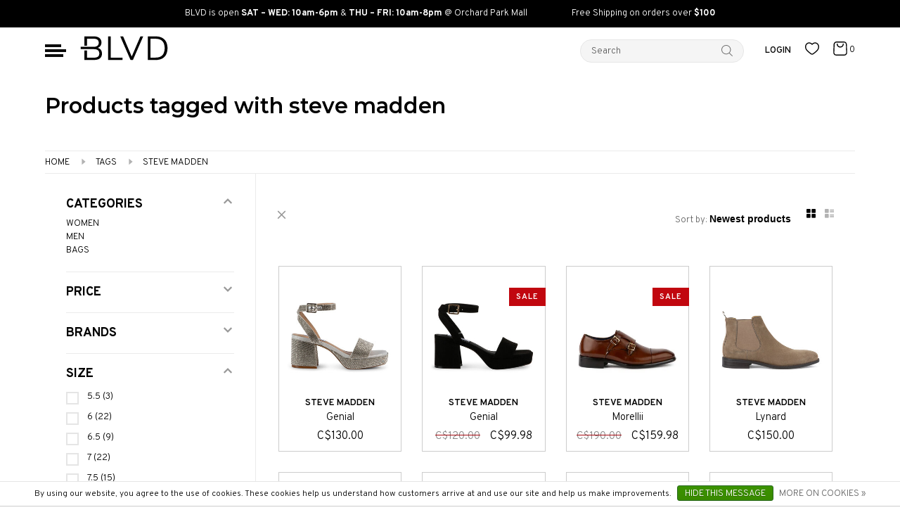

--- FILE ---
content_type: text/html;charset=utf-8
request_url: https://www.blvdshoes.ca/tags/steve-madden/
body_size: 22812
content:
<!DOCTYPE html>
<html lang="en">
  <head>
    
    	
<!-- Global site tag (gtag.js) - Google Analytics -->
<script async src="https://www.googletagmanager.com/gtag/js?id=UA-180684946-1"></script>
<script>
  window.dataLayer = window.dataLayer || [];
  function gtag(){dataLayer.push(arguments);}
  gtag('js', new Date());

  gtag('config', 'UA-180684946-1');
</script>
<!-- Global site tag (gtag.js) - Google Ads: 10889757518 -->
<script async src="https://www.googletagmanager.com/gtag/js?id=AW-10889757518"></script>
<script>
  window.dataLayer = window.dataLayer || [];
  function gtag(){dataLayer.push(arguments);}
  gtag('js', new Date());

  gtag('config', 'AW-10889757518', {'allow_enhanced_conversions': true});
</script>

<!-- Meta Pixel Code -->
<script>
!function(f,b,e,v,n,t,s)
{if(f.fbq)return;n=f.fbq=function(){n.callMethod?
n.callMethod.apply(n,arguments):n.queue.push(arguments)};
if(!f._fbq)f._fbq=n;n.push=n;n.loaded=!0;n.version='2.0';
n.queue=[];t=b.createElement(e);t.async=!0;
t.src=v;s=b.getElementsByTagName(e)[0];
s.parentNode.insertBefore(t,s)}(window, document,'script',
'https://connect.facebook.net/en_US/fbevents.js');
fbq('init', '1537311896719281');
fbq('track', 'PageView');
</script>
<noscript><img height="1" width="1" style="display:none"
src="https://www.facebook.com/tr?id=1537311896719281&ev=PageView&noscript=1"
/></noscript>
<!-- End Meta Pixel Code -->
    
    <meta charset="utf-8"/>
<!-- [START] 'blocks/head.rain' -->
<!--

  (c) 2008-2026 Lightspeed Netherlands B.V.
  http://www.lightspeedhq.com
  Generated: 22-01-2026 @ 12:53:12

-->
<link rel="canonical" href="https://www.blvdshoes.ca/tags/steve-madden/"/>
<link rel="next" href="https://www.blvdshoes.ca/tags/steve-madden/page2.html"/>
<link rel="alternate" href="https://www.blvdshoes.ca/index.rss" type="application/rss+xml" title="New products"/>
<link href="https://cdn.shoplightspeed.com/assets/cookielaw.css?2025-02-20" rel="stylesheet" type="text/css"/>
<meta name="robots" content="noodp,noydir"/>
<meta name="google-site-verification" content="lAVm1QdCTVUi6Hq6kUhB4ZrXkT2iAlyhm70_ik0lPIo"/>
<meta name="google-site-verification" content="fVgsfMoS50hO_nBc7V2YK_wX2QLI_9aXXozsvactTQY"/>
<meta property="og:url" content="https://www.blvdshoes.ca/tags/steve-madden/?source=facebook"/>
<meta property="og:site_name" content="BLVD Shoes"/>
<meta property="og:title" content="steve madden"/>
<meta property="og:description" content="Locally owned and operated, Kelowna based fashion footwear boutique. Shop our curated collection of men&#039;s and women&#039;s footwear and handbags. Free Shipping over"/>
<script>
//
</script>
<script>
//



</script>
<script>
//
</script>
<script>
var ae_lsecomapps_account_shop_id = "1512";
</script>
<script src="https://lsecom.advision-ecommerce.com/apps/js/api/colorswatches.min.js"></script>
<script>
var ae_lsecomapps_account_shop_id = "1512";
</script>
<script src="https://lsecom.advision-ecommerce.com/apps/js/api/category-lookbook.min.js"></script>
<script src="https://lsecom.advision-ecommerce.com/apps/js/api/product-images-full.min.js"></script>
<script>
//
</script>
<!--[if lt IE 9]>
<script src="https://cdn.shoplightspeed.com/assets/html5shiv.js?2025-02-20"></script>
<![endif]-->
<!-- [END] 'blocks/head.rain' -->
        	<meta property="og:image" content="https://cdn.shoplightspeed.com/shops/638037/themes/18513/v/97465/assets/logo.png?20240227224322">
        
        
        
        
    <title>steve madden - BLVD Shoes</title>
    <meta name="description" content="Locally owned and operated, Kelowna based fashion footwear boutique. Shop our curated collection of men&#039;s and women&#039;s footwear and handbags. Free Shipping over" />
    <meta name="keywords" content="steve, madden, blvd, boulevard, shoes, kelowna, british columbia, bc, canada, footwear, boots, sandals, sneakers, heels, shoe, booties, bags, accessories, handbags, okanagan, interior" />
    <meta http-equiv="X-UA-Compatible" content="ie=edge">
    <meta name="viewport" content="width=device-width, initial-scale=1.0">
    <meta name="apple-mobile-web-app-capable" content="yes">
    <meta name="apple-mobile-web-app-status-bar-style" content="black">
    <meta name="viewport" content="width=device-width, initial-scale=1, maximum-scale=1, user-scalable=0"/>

    <link rel="shortcut icon" href="https://cdn.shoplightspeed.com/shops/638037/themes/18513/v/97462/assets/favicon.ico?20240227224322" type="image/x-icon" />
    
      	<link rel="preconnect" href="https://fonts.googleapis.com">
		<link rel="preconnect" href="https://fonts.gstatic.com" crossorigin>
  	    <link href='//fonts.googleapis.com/css?family=Overpass:400,400i,300,500,600,700,700i,800,900|Montserrat:400,400i,300,500,600,700,700i,800,900' rel='stylesheet' type='text/css'>
    
    <link rel="stylesheet" href="https://cdn.shoplightspeed.com/assets/gui-2-0.css?2025-02-20" />
    <link rel="stylesheet" href="https://cdn.shoplightspeed.com/assets/gui-responsive-2-0.css?2025-02-20" /> 
    <link rel="stylesheet" href="https://cdn.shoplightspeed.com/shops/638037/themes/18513/assets/style.css?20260108004007">
    <link rel="stylesheet" href="https://cdn.shoplightspeed.com/shops/638037/themes/18513/assets/blvd.css?20260108004007">
    <link rel="stylesheet" href="https://cdn.shoplightspeed.com/shops/638037/themes/18513/assets/settings.css?20260108004007" />
    <link rel="stylesheet" href="https://cdn.shoplightspeed.com/shops/638037/themes/18513/assets/custom.css?20260108004007" />
    
    <script src="//ajax.googleapis.com/ajax/libs/jquery/3.0.0/jquery.min.js"></script>
    <script>
      	if( !window.jQuery ) document.write('<script src="https://cdn.shoplightspeed.com/shops/638037/themes/18513/assets/jquery-3.0.0.min.js?20260108004007"><\/script>');
    </script>
    <script src="//cdn.jsdelivr.net/npm/js-cookie@2/src/js.cookie.min.js"></script>
    
    <script src="https://cdn.shoplightspeed.com/assets/gui.js?2025-02-20"></script>
    <script src="https://cdn.shoplightspeed.com/assets/gui-responsive-2-0.js?2025-02-20"></script>
    <script src="https://cdn.shoplightspeed.com/shops/638037/themes/18513/assets/scripts-min.js?20260108004007"></script>
    
        
         
  </head>
  <body class="page-steve-madden">
    
        
    
      
                                      	      	              	      	      	            
      <script>
      var product_image_size = '660x660x1',
          product_image_thumb = '132x132x1',
          product_in_stock_label = 'In stock',
          product_backorder_label = 'On backorder',
      		product_out_of_stock_label = 'Out of stock',
          product_multiple_variant_label = 'View all product options',
          show_variant_picker = 1,
          display_variants_on_product_card = 1,
          display_variant_picker_on = 'all',
          show_newsletter_promo_popup = 0,
          newsletter_promo_delay = '20000',
          newsletter_promo_hide_until = '7',
      		currency_format = 'C$',
          number_format = '0,0.00',
      		shop_url = 'https://www.blvdshoes.ca/',
          shop_id = '638037',
        	readmore = 'Read more',
          search_url = "https://www.blvdshoes.ca/search/",
          search_empty = 'No products found',
                    view_all_results = 'View all results';
    	</script>
			
      	  <section class="search_outer_wrapper">
	<div class="search_wrapper">
		<a href="javascript:;" aria-label="Close search window" onclick="$('.search_outer_wrapper').removeClass('show')" class="btnShut"><svg width="20" height="20" viewBox="0 0 24 24"><path d="M5.293 6.707l5.293 5.293-5.293 5.293c-0.391 0.391-0.391 1.024 0 1.414s1.024 0.391 1.414 0l5.293-5.293 5.293 5.293c0.391 0.391 1.024 0.391 1.414 0s0.391-1.024 0-1.414l-5.293-5.293 5.293-5.293c0.391-0.391 0.391-1.024 0-1.414s-1.024-0.391-1.414 0l-5.293 5.293-5.293-5.293c-0.391-0.391-1.024-0.391-1.414 0s-0.391 1.024 0 1.414z"></path></svg></a>
		<form action="https://www.blvdshoes.ca/search/" method="get">
			<input type="text" name="q" autocomplete="off" value="" required aria-label="Search your product here" placeholder="Search..." />
			<button type="submit" aria-label="Search"><svg fill="#fff" width="30" viewBox="0 0 32 32"><path d="M19.427 20.427c-1.39 0.99-3.090 1.573-4.927 1.573-4.694 0-8.5-3.806-8.5-8.5s3.806-8.5 8.5-8.5c4.694 0 8.5 3.806 8.5 8.5 0 1.837-0.583 3.537-1.573 4.927l5.585 5.585c0.55 0.55 0.546 1.431-0 1.976l-0.023 0.023c-0.544 0.544-1.431 0.546-1.976 0l-5.585-5.585zM14.5 20c3.59 0 6.5-2.91 6.5-6.5s-2.91-6.5-6.5-6.5c-3.59 0-6.5 2.91-6.5 6.5s2.91 6.5 6.5 6.5v0z"></path></svg></button>
		</form>			
	</div>
</section>      	<div class="top-bar">
			<div class="top-bar__static">
					<span>BLVD is open <b>SAT – WED: 10am-6pm</b> & <b>THU – FRI: 10am-8pm</b> @ Orchard Park Mall</span>
					<span>Free Shipping on orders over <b>$100</b> </span>
				</div>
		</div>	
<header class="header">
	<div class="header__grid page-content">
		<div class="header__categories">
			<a href="javascript:;" aria-label="Main menu" class="btnMobile"><span></span><span></span><span></span></a>
			<ul class="main">
							<li data-category-id="2206594">
					<a class="lbold" href="https://www.blvdshoes.ca/women/">Women<span class="dot"></span></a>	
				</li>
							<li data-category-id="2206620">
					<a class="lbold" href="https://www.blvdshoes.ca/men/">Men<span class="dot"></span></a>	
				</li>
							<li data-category-id="2206634">
					<a class="lbold" href="https://www.blvdshoes.ca/bags/">Bags</a>	
				</li>
							<li><a class="color-red lbold" href="https://www.blvdshoes.ca/collection/offers/">Sale</a></li>
				<li><a class="lbold" href="https://www.blvdshoes.ca/brands/">Brands</a></li>
			</ul>
		</div>
		<div class="header__logo">
			<a href="https://www.blvdshoes.ca/"><svg xmlns="http://www.w3.org/2000/svg" xmlns:xlink="http://www.w3.org/1999/xlink" x="0px" y="0px" width="125" height="35" viewBox="0 0 1194 325.167" enable-background="new 0 0 1194 325.167" xml:space="preserve"> <g> <path fill-rule="evenodd" clip-rule="evenodd" d="M7.182,175.506c0-10.585,0-20.387,0-30.869c2.107,0,4.043,0,5.978-0.001 c57.819-0.019,115.638,0.066,173.455-0.145c11.827-0.043,23.439-2.188,34.451-6.888c18.493-7.892,28.938-21.98,30.9-41.795 c1.507-15.203-0.31-29.957-10.92-42.221c-9.314-10.765-21.791-15.642-35.273-17.843c-9.136-1.49-18.504-2.03-27.777-2.127 c-26.157-0.271-52.319-0.095-78.479-0.095c-1.809,0-3.618,0-6,0c0,31.621,0,62.864,0,94.466c-12.296,0-24.024,0-36.138,0 c0-41.637,0-83.182,0-125.065c1.492-0.093,2.941-0.263,4.391-0.264c43.489-0.014,86.983-0.417,130.465,0.148 c24.371,0.317,47.823,5.196,68.02,20.287c15.896,11.877,24.763,27.96,27.74,47.28c2.46,15.979,1.629,31.809-4.822,46.937 c-7.607,17.839-20.88,30.063-38.221,38.185c-1.649,0.772-3.308,1.523-5.7,2.624c3.367,1.262,6.159,2.264,8.918,3.347 c27.093,10.641,43.042,30.254,47.009,59.165c2.667,19.432,1.342,38.532-7.729,56.331c-11.34,22.251-30.567,34.738-54.098,40.275 c-13.143,3.094-26.872,4.882-40.368,5.073c-43.814,0.621-87.642,0.234-131.464,0.236c-1.293,0-2.588,0-4.201,0 c0-43.046,0-85.625,0-128.594c11.701,0,23.439,0,35.852,0c0,32.238,0,64.603,0,97.342c2.24,0.132,3.842,0.308,5.443,0.309 c31.159,0.017,62.318,0.1,93.477-0.03c13.022-0.054,25.801-1.908,37.96-6.906c15.253-6.271,24.666-17.368,28.251-33.571 c2.641-11.937,2.589-23.794-0.568-35.514c-5.745-21.322-21.06-32.476-41.625-36.85c-9.668-2.058-19.738-3.043-29.632-3.091 c-57.651-0.28-115.304-0.138-172.955-0.138C11.557,175.506,9.595,175.506,7.182,175.506z"/> <path fill-rule="evenodd" clip-rule="evenodd" d="M918.363,322.55c0-106.906,0-213.127,0-319.681 c1.652-0.08,3.102-0.21,4.551-0.211c36.986-0.011,73.979-0.463,110.953,0.133c30.393,0.49,59.707,6.467,86.168,22.416 c32.492,19.585,52.107,48.723,60.516,85.232c8.797,38.2,8.775,76.654-2.891,114.242c-15.762,50.779-51.193,80.827-102.48,92.77 c-16.242,3.782-32.783,5.164-49.467,5.123c-33.818-0.083-67.637-0.024-101.457-0.024C922.443,322.55,920.633,322.55,918.363,322.55 z M955.5,290.778c2.326,0,4.139,0,5.947,0c19.496,0,39.002,0.388,58.484-0.134c13.25-0.355,26.664-0.882,39.656-3.251 c38.943-7.101,67.047-28.245,79.521-66.758c12.309-38.008,12.131-76.582,0.619-114.726c-8.1-26.84-24.99-46.962-50.746-58.991 c-18.043-8.428-37.248-11.987-56.982-12.299c-24.154-0.381-48.32-0.099-72.482-0.081c-1.271,0.001-2.543,0.208-4.018,0.336 C955.5,120.126,955.5,205.04,955.5,290.778z"/> <path fill-rule="evenodd" clip-rule="evenodd" d="M700.793,275.51c5.713-13.183,11.002-25.304,16.229-37.453 c33.189-77.18,66.381-154.359,99.496-231.572c1.207-2.813,2.605-3.989,5.828-3.923c11.111,0.229,22.23,0.088,34.068,0.088 c-5.131,11.803-9.975,23.004-14.861,34.186c-41.016,93.84-82.061,187.666-122.957,281.559c-1.451,3.332-3.111,4.342-6.545,4.23 c-7.49-0.242-15.008-0.354-22.486,0.038c-3.98,0.208-5.877-1.19-7.395-4.713c-12.73-29.521-25.592-58.983-38.453-88.446 C611.361,155.388,578.984,81.283,546.62,7.172c-0.521-1.193-0.99-2.41-1.681-4.101c1.224-0.171,2.107-0.4,2.99-0.402 c10.831-0.025,21.661,0.068,32.49-0.082c2.566-0.035,3.714,0.826,4.712,3.165c37.055,86.707,74.186,173.382,111.315,260.058 C697.682,268.694,699.01,271.538,700.793,275.51z"/> <path fill-rule="evenodd" clip-rule="evenodd" d="M415.119,290.778c2.943,0,4.921,0,6.898,0 c49.325-0.001,98.649,0.069,147.973-0.114c4.896-0.019,6.231,1.403,6.013,6.153c-0.38,8.294-0.106,16.617-0.106,25.329 c-65.875,0-131.421,0-197.329,0c0-106.243,0-212.602,0-319.229c12.028,0,23.958,0,36.551,0 C415.119,98.587,415.119,194.272,415.119,290.778z"/> </g> </svg></a>
		</div>
		<div class="header__search">
			<form action="https://www.blvdshoes.ca/search/" method="get" class="search_form">
				<input type="text" name="q" autocomplete="off" value="" required aria-label="Search your product here" placeholder="Search" />
				<button type="submit" title="Search">
					<svg width="16" height="16" viewBox="0 0 18 18" fill="none" xmlns="http://www.w3.org/2000/svg"><path fill-rule="evenodd" clip-rule="evenodd" d="M7.57363 13.7574C4.03439 13.7574 1.16531 10.9384 1.16531 7.45547C1.16531 3.9725 4.03439 1.14788 7.57363 1.14788C11.1129 1.14788 13.9825 3.9725 13.9825 7.45547C13.9825 10.9384 11.1129 13.7574 7.57363 13.7574ZM17.8301 17.021L13.183 12.4464C14.3995 11.1241 15.1473 9.37982 15.1473 7.45547C15.1473 3.33667 11.7566 0 7.57363 0C3.39069 0 0 3.33667 0 7.45547C0 11.5686 3.39069 14.9053 7.57363 14.9053C9.38095 14.9053 11.0386 14.2808 12.3406 13.2398L17.0063 17.8312C17.2342 18.0563 17.6028 18.0563 17.8301 17.8312C18.058 17.6118 18.058 17.246 17.8301 17.021Z" fill="white"/></svg>
				</button>
			</form>
			<ul>
				<li class="btnSearch"><a href="javascript:;" onclick="$('.search_outer_wrapper').toggleClass('show')" title="Search"><svg fill="#000" width="20" height="20" viewBox="0 0 18 18" fill="none" xmlns="http://www.w3.org/2000/svg"><path fill-rule="evenodd" clip-rule="evenodd" d="M7.57363 13.7574C4.03439 13.7574 1.16531 10.9384 1.16531 7.45547C1.16531 3.9725 4.03439 1.14788 7.57363 1.14788C11.1129 1.14788 13.9825 3.9725 13.9825 7.45547C13.9825 10.9384 11.1129 13.7574 7.57363 13.7574ZM17.8301 17.021L13.183 12.4464C14.3995 11.1241 15.1473 9.37982 15.1473 7.45547C15.1473 3.33667 11.7566 0 7.57363 0C3.39069 0 0 3.33667 0 7.45547C0 11.5686 3.39069 14.9053 7.57363 14.9053C9.38095 14.9053 11.0386 14.2808 12.3406 13.2398L17.0063 17.8312C17.2342 18.0563 17.6028 18.0563 17.8301 17.8312C18.058 17.6118 18.058 17.246 17.8301 17.021Z"/></svg></a></li>
							<li class="switch"><a class="lbold" href="/account/login"><span>Login</span> <svg width="24" height="24" viewBox="0 0 24 24"><path d="M21 21v-2c0-1.38-0.561-2.632-1.464-3.536s-2.156-1.464-3.536-1.464h-8c-1.38 0-2.632 0.561-3.536 1.464s-1.464 2.156-1.464 3.536v2c0 0.552 0.448 1 1 1s1-0.448 1-1v-2c0-0.829 0.335-1.577 0.879-2.121s1.292-0.879 2.121-0.879h8c0.829 0 1.577 0.335 2.121 0.879s0.879 1.292 0.879 2.121v2c0 0.552 0.448 1 1 1s1-0.448 1-1zM17 7c0-1.38-0.561-2.632-1.464-3.536s-2.156-1.464-3.536-1.464-2.632 0.561-3.536 1.464-1.464 2.156-1.464 3.536 0.561 2.632 1.464 3.536 2.156 1.464 3.536 1.464 2.632-0.561 3.536-1.464 1.464-2.156 1.464-3.536zM15 7c0 0.829-0.335 1.577-0.879 2.121s-1.292 0.879-2.121 0.879-1.577-0.335-2.121-0.879-0.879-1.292-0.879-2.121 0.335-1.577 0.879-2.121 1.292-0.879 2.121-0.879 1.577 0.335 2.121 0.879 0.879 1.292 0.879 2.121z"></path></svg></a></li>
							<li><a href="/account/wishlist" title="My wishlist"><svg width="20" height="20" xmlns="http://www.w3.org/2000/svg" xmlns:xlink="http://www.w3.org/1999/xlink" x="0px" y="0px" width="53.75px" height="46.789px" viewBox="0 0 53.75 46.789" enable-background="new 0 0 53.75 46.789" xml:space="preserve"> <path fill-rule="evenodd" clip-rule="evenodd" d="M26.875,4.811C21.095-0.36,14.623-1.084,9.377,1.314C3.837,3.846,0,9.727,0,16.507 c0,6.664,2.776,11.747,6.417,15.847c2.915,3.283,6.483,6.03,9.635,8.457c0.714,0.55,1.407,1.084,2.066,1.604 c1.28,1.009,2.655,2.086,4.048,2.899c1.393,0.814,2.982,1.476,4.708,1.476c1.726,0,3.315-0.661,4.708-1.476 c1.394-0.813,2.768-1.891,4.049-2.899c0.658-0.52,1.352-1.054,2.066-1.604c3.151-2.427,6.72-5.174,9.635-8.457 c3.641-4.1,6.417-9.183,6.417-15.847c0-6.78-3.837-12.661-9.377-15.193C39.128-1.084,32.655-0.36,26.875,4.811z M10.936,4.725 C6.789,6.621,3.75,11.13,3.75,16.507c0,5.494,2.248,9.728,5.471,13.356c2.656,2.991,5.872,5.47,9.007,7.888 c0.745,0.574,1.485,1.145,2.212,1.718c1.315,1.037,2.488,1.946,3.619,2.607c1.131,0.661,2.042,0.963,2.816,0.963 s1.685-0.302,2.816-0.963c1.13-0.661,2.304-1.57,3.618-2.607c0.728-0.573,1.468-1.144,2.213-1.718 c3.136-2.418,6.351-4.896,9.007-7.888C47.752,26.234,50,22,50,16.507c0-5.377-3.038-9.886-7.186-11.782 c-4.029-1.842-9.443-1.354-14.589,3.991c-0.354,0.367-0.841,0.575-1.351,0.575s-0.998-0.208-1.351-0.575 C20.379,3.371,14.965,2.883,10.936,4.725z"/> </svg></a></li>
				<li><a href="javascript:;" title="My cart" class="cart-trigger relative"><svg width="20" height="20" xmlns="http://www.w3.org/2000/svg" xmlns:xlink="http://www.w3.org/1999/xlink" x="0px" y="0px" width="275.762px" height="280.083px" viewBox="0 0 275.762 280.083" enable-background="new 0 0 275.762 280.083" xml:space="preserve"> <g> <path fill-rule="evenodd" clip-rule="evenodd" d="M138.698,280.083c-25.662,0-51.324,0.006-76.987-0.002 C25.905,280.07-0.75,253.663,0.016,217.898c0.724-33.803,2.477-67.583,3.733-101.375c0.754-20.31,1.178-40.634,2.187-60.929 C7.422,25.702,33.686,0.353,63.72,0.188c49.324-0.271,98.65-0.222,147.975-0.019c28.414,0.117,53.151,21.958,57.158,50.233 c1.117,7.878,1.358,15.902,1.654,23.873c1.202,32.293,2.245,64.592,3.396,96.886c0.594,16.647,1.684,33.287,1.856,49.938 c0.334,32.047-26.592,58.94-58.573,58.978C191.023,280.107,164.861,280.083,138.698,280.083z M138.573,260.106 c25.161,0,50.344-0.653,75.478,0.176c27.485,0.907,43.51-22.665,42.801-43.215c-0.437-12.65-0.955-25.299-1.439-37.947 c-1.518-39.612-3.226-79.217-4.481-118.837c-0.746-23.538-16.988-40.124-40.576-40.17c-48.155-0.095-96.312-0.099-144.467,0.003 c-22.442,0.047-39.644,17.372-40.111,39.846c-0.238,11.493-0.679,22.981-1.114,34.468c-1.557,41.111-3.338,82.215-4.66,123.333 c-0.792,24.604,16.912,42.312,41.589,42.337C87.252,260.127,112.912,260.106,138.573,260.106z"/> <path fill-rule="evenodd" clip-rule="evenodd" d="M137.921,120.646c-38.51-0.564-70.102-31.524-70.048-69.128 c0.01-7.281,3.326-11.211,9.621-11.404c6.559-0.201,10.131,3.653,10.363,11.182c0.795,25.824,19.2,45.594,45.278,48.64 c24.113,2.815,47.104-13.398,53.314-37.827c0.973-3.825,1.118-7.888,1.386-11.859c0.434-6.429,3.905-10.086,9.924-10.136 c6.208-0.051,9.91,3.786,10.082,10.449c0.789,30.602-22.077,60.164-52.266,67.271C149.791,119.195,143.811,119.73,137.921,120.646z "/> </g> </svg> <span class="cart_qty">0</span></a></li>				
			</ul>
		</div>		
	</div>		
			<div class="sub_wrapper hidden category_2206594">
		<div class="padding_and_border">
			<ul class="main_nav__sub">
							<li>
					<a href="https://www.blvdshoes.ca/women/boots/">BOOTS</a>
										<ul>
											<li>
							<a href="https://www.blvdshoes.ca/women/boots/ankle/">Ankle</a>	
						</li>
											<li>
							<a href="https://www.blvdshoes.ca/women/boots/knee-high/">Knee High</a>	
						</li>
											<li>
							<a href="https://www.blvdshoes.ca/women/boots/thigh-high/">Thigh High</a>	
						</li>
						
					</ul>
											
				</li>
							<li>
					<a href="https://www.blvdshoes.ca/women/sneakers/">SNEAKERS</a>
										<ul>
											<li>
							<a href="https://www.blvdshoes.ca/women/sneakers/lace-up/">Lace Up</a>	
						</li>
											<li>
							<a href="https://www.blvdshoes.ca/women/sneakers/slip-on/">Slip On</a>	
						</li>
						
					</ul>
											
				</li>
							<li>
					<a href="https://www.blvdshoes.ca/women/loafers/">LOAFERS</a>
											
				</li>
							<li>
					<a href="https://www.blvdshoes.ca/women/heels/">HEELS</a>
											
				</li>
							<li>
					<a href="https://www.blvdshoes.ca/women/flats/">FLATS</a>
											
				</li>
							<li>
					<a href="https://www.blvdshoes.ca/women/flatforms/">FLATFORMS</a>
											
				</li>
							<li>
					<a href="https://www.blvdshoes.ca/women/platforms/">PLATFORMS</a>
											
				</li>
							<li>
					<a href="https://www.blvdshoes.ca/women/sandals/">SANDALS</a>
										<ul>
											<li>
							<a href="https://www.blvdshoes.ca/women/sandals/slides/">Slides</a>	
						</li>
											<li>
							<a href="https://www.blvdshoes.ca/women/sandals/flat-sandals/">Flat Sandals</a>	
						</li>
											<li>
							<a href="https://www.blvdshoes.ca/women/sandals/wedges/">Wedges</a>	
						</li>
											<li>
							<a href="https://www.blvdshoes.ca/women/sandals/heels/">Heels</a>	
						</li>
											<li>
							<a href="https://www.blvdshoes.ca/women/sandals/espadrilles/">Espadrilles</a>	
						</li>
						
					</ul>
											
				</li>
									
			</ul>
			<div class="sub_wrapper__banner">
				<img src="https://cdn.shoplightspeed.com/shops/638037/files/72168699/230x340x1/women.jpg" width="230" height="330" alt="Women" loading="lazy">
			</div>
		</div>
	</div>
		
			<div class="sub_wrapper hidden category_2206620">
		<div class="padding_and_border">
			<ul class="main_nav__sub">
							<li>
					<a href="https://www.blvdshoes.ca/men/sneakers/">SNEAKERS</a>
										<ul>
											<li>
							<a href="https://www.blvdshoes.ca/men/sneakers/slip-on/">Slip On</a>	
						</li>
											<li>
							<a href="https://www.blvdshoes.ca/men/sneakers/lace-up/">Lace-Up</a>	
						</li>
						
					</ul>
											
				</li>
							<li>
					<a href="https://www.blvdshoes.ca/men/boots/">BOOTS</a>
										<ul>
											<li>
							<a href="https://www.blvdshoes.ca/men/boots/chukka/">Chukka</a>	
						</li>
						
					</ul>
											
				</li>
							<li>
					<a href="https://www.blvdshoes.ca/men/loafers/">LOAFERS</a>
											
				</li>
							<li>
					<a href="https://www.blvdshoes.ca/men/dress-shoes/">DRESS SHOES</a>
											
				</li>
							<li>
					<a href="https://www.blvdshoes.ca/men/sandals/">SANDALS</a>
											
				</li>
									
			</ul>
			<div class="sub_wrapper__banner">
				<img src="https://cdn.shoplightspeed.com/shops/638037/files/72190604/230x340x1/men.jpg" width="230" height="330" alt="Men" loading="lazy">
			</div>
		</div>
	</div>
		
			
		
</header>      <div itemscope itemtype="http://schema.org/BreadcrumbList">
	<div itemprop="itemListElement" itemscope itemtype="http://schema.org/ListItem">
    <a itemprop="item" href="https://www.blvdshoes.ca/"><span itemprop="name" content="Home"></span></a>
    <meta itemprop="position" content="1" />
  </div>
    	<div itemprop="itemListElement" itemscope itemtype="http://schema.org/ListItem">
      <a itemprop="item" href="https://www.blvdshoes.ca/tags/"><span itemprop="name" content="Tags"></span></a>
      <meta itemprop="position" content="2" />
    </div>
    	<div itemprop="itemListElement" itemscope itemtype="http://schema.org/ListItem">
      <a itemprop="item" href="https://www.blvdshoes.ca/tags/steve-madden/"><span itemprop="name" content="steve madden"></span></a>
      <meta itemprop="position" content="3" />
    </div>
  </div>

      <div class="cart-sidebar-container">
  <div class="cart-sidebar">
    <button class="cart-sidebar-close" aria-label="Close">✕</button>
    <div class="cart-sidebar-title">
      <h5>Cart</h5>
      <p><span class="item-qty"></span> items</p>
    </div>
    
    <div class="cart-sidebar-body">
        
      <div class="no-cart-products">No products found...</div>
      
    </div>
    
      </div>
</div>      <!-- Login Modal -->
<div class="modal-lighbox login-modal" id="loginModal">
  <div class="row">
    <div class="col-sm-6 m-b-30 login-row p-r-30 sm-p-r-15">
      <h4>Login</h4>
      <p>Log in if you have an account</p>
      <form action="https://www.blvdshoes.ca/account/loginPost/?return=https%3A%2F%2Fwww.blvdshoes.ca%2Ftags%2Fsteve-madden%2F" method="post" class="secondary-style">
        <input type="hidden" name="key" value="4394e8dbce61e377958aa829ac27e911" />
        <div class="form-row">
          <input type="text" name="email" autocomplete="on" placeholder="Email address" class="required" />
        </div>
        <div class="form-row">
          <input type="password" name="password" autocomplete="on" placeholder="Password" class="required" />
        </div>
        <div class="">
          <a class="button button-arrow button-solid button-block popup-validation m-b-15" href="javascript:;" title="Login">Login</a>
                  </div>
      </form>
    </div>
    <div class="col-sm-6 m-b-30 p-l-30 sm-p-l-15">
      <h4>Register</h4>
      <p class="register-subtitle">Having an account with us will allow you to check out faster in the future, store multiple addresses, view and track your orders in your account, and more.</p>
      <a class="button button-arrow" href="https://www.blvdshoes.ca/account/register/" title="Create an account">Create an account</a>
    </div>
  </div>
  <div class="text-center forgot-password">
    <a class="forgot-pw" href="https://www.blvdshoes.ca/account/password/">Forgot your password?</a>
  </div>
</div>	  
      	<div class="page-content">
      <main class="main-content">
                  		

<div class="container_ collection__wrapper">
  <!-- Collection Intro -->

  	<div class="m-t-30 sm-m-t-30">
    
		<h1>Products tagged with steve madden</h1>
		
                      
	
						<div class="grid-2-cols">
				<div class="text-formatting">
					<div class="content">
						
					</div>
				</div>	
<!-- 				 -->
			</div>
					

		
                    
            <!-- Breadcrumbs -->
      <div class="breadcrumbs">
        <a href="https://www.blvdshoes.ca/" title="Home">Home</a>
                <i class="nc-icon-mini arrows-1_small-triangle-right"></i><a href="https://www.blvdshoes.ca/tags/">Tags</a>
                <i class="nc-icon-mini arrows-1_small-triangle-right"></i><a class="last" href="https://www.blvdshoes.ca/tags/steve-madden/">steve madden</a>
              </div>
      
    </div>
</div>
  
<div class="collection-products" id="collection-page">
    <div class="collection-sidebar">
    
    <div class="collection-sidebar-wrapper">
      <button class="filter-close-mobile" aria-label="Close">✕</button>
      <form action="https://www.blvdshoes.ca/tags/steve-madden/" method="get" id="sidebar_filters">
        <input type="hidden" name="mode" value="grid" id="filter_form_mode_side" />
        <input type="hidden" name="limit" value="16" id="filter_form_limit_side" />
        <input type="hidden" name="sort" value="newest" id="filter_form_sort_side" />
        <input type="hidden" name="max" value="200" id="filter_form_max_2_side" />
        <input type="hidden" name="min" value="0" id="filter_form_min_2_side" />

        <div class="sidebar-filters">

          <div class="filter-wrap active" id="categoriesFilters">
            <div class="filter-title">Categories</div>
            <div class="filter-item">
              <ul class="categories-list">
                                  <li class=""><a href="https://www.blvdshoes.ca/women/">Women</a>
                                        <span class="toggle-sub-cats">
                      <span class="nc-icon-mini arrows-3_small-down"></span>
                    </span>
                                                              <ul class="">
                                                  <li class="">
                            <a href="https://www.blvdshoes.ca/women/boots/">Boots <small>(326)</small></a>
                                                        <span class="toggle-sub-cats">
                              <span class="nc-icon-mini arrows-3_small-down"></span>
                            </span>
                                                                                    <ul class="">
                                                            <li class=""><a href="https://www.blvdshoes.ca/women/boots/ankle/">Ankle <small>(255)</small></a></li>
                                                            <li class=""><a href="https://www.blvdshoes.ca/women/boots/knee-high/">Knee High <small>(68)</small></a></li>
                                                            <li class=""><a href="https://www.blvdshoes.ca/women/boots/thigh-high/">Thigh High <small>(1)</small></a></li>
                                    
                            </ul>
                                                      </li>
                                                  <li class="">
                            <a href="https://www.blvdshoes.ca/women/sneakers/">Sneakers <small>(137)</small></a>
                                                        <span class="toggle-sub-cats">
                              <span class="nc-icon-mini arrows-3_small-down"></span>
                            </span>
                                                                                    <ul class="">
                                                            <li class=""><a href="https://www.blvdshoes.ca/women/sneakers/lace-up/">Lace Up <small>(86)</small></a></li>
                                                            <li class=""><a href="https://www.blvdshoes.ca/women/sneakers/slip-on/">Slip On <small>(51)</small></a></li>
                                    
                            </ul>
                                                      </li>
                                                  <li class="">
                            <a href="https://www.blvdshoes.ca/women/loafers/">Loafers <small>(40)</small></a>
                                                                                  </li>
                                                  <li class="">
                            <a href="https://www.blvdshoes.ca/women/heels/">Heels <small>(193)</small></a>
                                                                                  </li>
                                                  <li class="">
                            <a href="https://www.blvdshoes.ca/women/flats/">Flats <small>(90)</small></a>
                                                                                  </li>
                                                  <li class="">
                            <a href="https://www.blvdshoes.ca/women/flatforms/">Flatforms <small>(89)</small></a>
                                                                                  </li>
                                                  <li class="">
                            <a href="https://www.blvdshoes.ca/women/platforms/">Platforms <small>(80)</small></a>
                                                                                  </li>
                                                  <li class="">
                            <a href="https://www.blvdshoes.ca/women/sandals/">Sandals <small>(228)</small></a>
                                                        <span class="toggle-sub-cats">
                              <span class="nc-icon-mini arrows-3_small-down"></span>
                            </span>
                                                                                    <ul class="">
                                                            <li class=""><a href="https://www.blvdshoes.ca/women/sandals/slides/">Slides <small>(145)</small></a></li>
                                                            <li class=""><a href="https://www.blvdshoes.ca/women/sandals/flat-sandals/">Flat Sandals <small>(72)</small></a></li>
                                                            <li class=""><a href="https://www.blvdshoes.ca/women/sandals/wedges/">Wedges <small>(24)</small></a></li>
                                                            <li class=""><a href="https://www.blvdshoes.ca/women/sandals/heels/">Heels <small>(54)</small></a></li>
                                                            <li class=""><a href="https://www.blvdshoes.ca/women/sandals/espadrilles/">Espadrilles <small>(24)</small></a></li>
                                    
                            </ul>
                                                      </li>
                                              </ul>
                                      </li>
                                  <li class=""><a href="https://www.blvdshoes.ca/men/">Men</a>
                                        <span class="toggle-sub-cats">
                      <span class="nc-icon-mini arrows-3_small-down"></span>
                    </span>
                                                              <ul class="">
                                                  <li class="">
                            <a href="https://www.blvdshoes.ca/men/sneakers/">Sneakers <small>(88)</small></a>
                                                        <span class="toggle-sub-cats">
                              <span class="nc-icon-mini arrows-3_small-down"></span>
                            </span>
                                                                                    <ul class="">
                                                            <li class=""><a href="https://www.blvdshoes.ca/men/sneakers/slip-on/">Slip On <small>(27)</small></a></li>
                                                            <li class=""><a href="https://www.blvdshoes.ca/men/sneakers/lace-up/">Lace-Up <small>(50)</small></a></li>
                                    
                            </ul>
                                                      </li>
                                                  <li class="">
                            <a href="https://www.blvdshoes.ca/men/boots/">Boots <small>(44)</small></a>
                                                        <span class="toggle-sub-cats">
                              <span class="nc-icon-mini arrows-3_small-down"></span>
                            </span>
                                                                                    <ul class="">
                                                            <li class=""><a href="https://www.blvdshoes.ca/men/boots/chukka/">Chukka <small>(21)</small></a></li>
                                    
                            </ul>
                                                      </li>
                                                  <li class="">
                            <a href="https://www.blvdshoes.ca/men/loafers/">Loafers <small>(14)</small></a>
                                                                                  </li>
                                                  <li class="">
                            <a href="https://www.blvdshoes.ca/men/dress-shoes/">Dress Shoes <small>(51)</small></a>
                                                                                  </li>
                                                  <li class="">
                            <a href="https://www.blvdshoes.ca/men/sandals/">Sandals <small>(4)</small></a>
                                                                                  </li>
                                              </ul>
                                      </li>
                                  <li class=""><a href="https://www.blvdshoes.ca/bags/">Bags</a>
                                                          </li>
                              </ul>
            </div>
          </div>
          
                    <div class="filter-wrap" id="priceFilters">
            <div class="filter-title">Price</div>
            <div class="filter-item">
              <div class="price-filter">
                <div class="sidebar-filter-slider">
                  <div class="collection-filter-price price-filter-2"></div>
                </div>
                <div class="price-filter-range">
                  <div class="row">
                    <div class="col-xs-6">
                      <div class="min">Min: C$<span>0</span></div>
                    </div>
                    <div class="col-xs-6 text-right">
                      <div class="max">Max: C$<span>200</span></div>
                    </div>
                  </div>
                </div>
              </div>
            </div>
          </div>
          
                    <div class="filter-wrap" id="brandsFilters">
            <div class="filter-title">Brands</div>
            <div class="filter-item m-t-10">
                            <div class="checkbox">
                <input id="filter_0" type="radio" name="brand" value="0"  checked="checked" />
                <label for="filter_0">All brands</label>
              </div>
                            <div class="checkbox">
                <input id="filter_2883798" type="radio" name="brand" value="2883798"  />
                <label for="filter_2883798">Steve Madden</label>
              </div>
                          </div>
          </div>
          
                    <div class="filter-wrap active" id="filtersFilters1">
            <div class="filter-title">Size</div>
            <div class="filter-item m-t-10">
                            <div class="checkbox filter-item">
                <input id="filter_42746" type="checkbox" name="filter[]" value="42746"  />
                <label for="filter_42746">5.5 <span>(3)</span></label>
              </div>
                            <div class="checkbox filter-item">
                <input id="filter_42747" type="checkbox" name="filter[]" value="42747"  />
                <label for="filter_42747">6 <span>(22)</span></label>
              </div>
                            <div class="checkbox filter-item">
                <input id="filter_42748" type="checkbox" name="filter[]" value="42748"  />
                <label for="filter_42748">6.5 <span>(9)</span></label>
              </div>
                            <div class="checkbox filter-item">
                <input id="filter_42749" type="checkbox" name="filter[]" value="42749"  />
                <label for="filter_42749">7 <span>(22)</span></label>
              </div>
                            <div class="checkbox filter-item">
                <input id="filter_42750" type="checkbox" name="filter[]" value="42750"  />
                <label for="filter_42750">7.5 <span>(15)</span></label>
              </div>
                            <div class="checkbox filter-item">
                <input id="filter_42751" type="checkbox" name="filter[]" value="42751"  />
                <label for="filter_42751">8 <span>(30)</span></label>
              </div>
                            <div class="checkbox filter-item">
                <input id="filter_42752" type="checkbox" name="filter[]" value="42752"  />
                <label for="filter_42752">8.5 <span>(19)</span></label>
              </div>
                            <div class="checkbox filter-item">
                <input id="filter_42753" type="checkbox" name="filter[]" value="42753"  />
                <label for="filter_42753">9 <span>(30)</span></label>
              </div>
                            <div class="checkbox filter-item">
                <input id="filter_42754" type="checkbox" name="filter[]" value="42754"  />
                <label for="filter_42754">9.5 <span>(14)</span></label>
              </div>
                            <div class="checkbox filter-item">
                <input id="filter_42755" type="checkbox" name="filter[]" value="42755"  />
                <label for="filter_42755">10 <span>(30)</span></label>
              </div>
                            <div class="checkbox filter-item">
                <input id="filter_42756" type="checkbox" name="filter[]" value="42756"  />
                <label for="filter_42756">10.5 <span>(8)</span></label>
              </div>
                            <div class="checkbox filter-item">
                <input id="filter_42757" type="checkbox" name="filter[]" value="42757"  />
                <label for="filter_42757">11 <span>(8)</span></label>
              </div>
                            <div class="checkbox filter-item">
                <input id="filter_42758" type="checkbox" name="filter[]" value="42758"  />
                <label for="filter_42758">12 <span>(8)</span></label>
              </div>
                          </div>
          </div>
                    <div class="filter-wrap active" id="filtersFilters2">
            <div class="filter-title">Colour</div>
            <div class="filter-item m-t-10">
                            <div class="checkbox filter-item">
                <input id="filter_42761" type="checkbox" name="filter[]" value="42761"  />
                <label for="filter_42761">Black <span>(18)</span></label>
              </div>
                            <div class="checkbox filter-item">
                <input id="filter_42762" type="checkbox" name="filter[]" value="42762"  />
                <label for="filter_42762">Brown <span>(5)</span></label>
              </div>
                            <div class="checkbox filter-item">
                <input id="filter_42765" type="checkbox" name="filter[]" value="42765"  />
                <label for="filter_42765">White <span>(9)</span></label>
              </div>
                            <div class="checkbox filter-item">
                <input id="filter_42763" type="checkbox" name="filter[]" value="42763"  />
                <label for="filter_42763">Tan <span>(3)</span></label>
              </div>
                            <div class="checkbox filter-item">
                <input id="filter_42764" type="checkbox" name="filter[]" value="42764"  />
                <label for="filter_42764">Taupe <span>(3)</span></label>
              </div>
                            <div class="checkbox filter-item">
                <input id="filter_42771" type="checkbox" name="filter[]" value="42771"  />
                <label for="filter_42771">Nude <span>(1)</span></label>
              </div>
                            <div class="checkbox filter-item">
                <input id="filter_42766" type="checkbox" name="filter[]" value="42766"  />
                <label for="filter_42766">Grey <span>(2)</span></label>
              </div>
                            <div class="checkbox filter-item">
                <input id="filter_42772" type="checkbox" name="filter[]" value="42772"  />
                <label for="filter_42772">Red <span>(1)</span></label>
              </div>
                            <div class="checkbox filter-item">
                <input id="filter_42773" type="checkbox" name="filter[]" value="42773"  />
                <label for="filter_42773">Pink <span>(2)</span></label>
              </div>
                            <div class="checkbox filter-item">
                <input id="filter_80686" type="checkbox" name="filter[]" value="80686"  />
                <label for="filter_80686">Gold <span>(2)</span></label>
              </div>
                            <div class="checkbox filter-item">
                <input id="filter_80687" type="checkbox" name="filter[]" value="80687"  />
                <label for="filter_80687">Silver <span>(4)</span></label>
              </div>
                          </div>
          </div>
                    <div class="filter-wrap active" id="filtersFilters3">
            <div class="filter-title">Heel Height</div>
            <div class="filter-item m-t-10">
                            <div class="checkbox filter-item">
                <input id="filter_42779" type="checkbox" name="filter[]" value="42779"  />
                <label for="filter_42779">1&quot; <span>(13)</span></label>
              </div>
                            <div class="checkbox filter-item">
                <input id="filter_42780" type="checkbox" name="filter[]" value="42780"  />
                <label for="filter_42780">2&quot; <span>(8)</span></label>
              </div>
                            <div class="checkbox filter-item">
                <input id="filter_42781" type="checkbox" name="filter[]" value="42781"  />
                <label for="filter_42781">3&quot; <span>(7)</span></label>
              </div>
                          </div>
          </div>
                    
                                                                                                                                                                                                                                                                                                                                                                                                                                                                                                                                                                                                                                  
        </div>
      </form>
      
            
		</div>
  </div>
    <div class="collection-content">
    
    <div class="collection-top-wrapper">
    
            <div class="filter-open-wrapper">
        <a href="#" class="filter-open">
          <i class="nc-icon-mini ui-3_funnel-39 open-icon"></i>
          <i class="nc-icon-mini ui-1_simple-remove close-icon"></i>
        </a>
        <a href="#" class="filter-open-mobile">
          <i class="nc-icon-mini ui-3_funnel-39 open-icon"></i>
          <i class="nc-icon-mini ui-1_simple-remove close-icon"></i>
        </a>
      </div>
            
            
            <form action="https://www.blvdshoes.ca/tags/steve-madden/" method="get" id="filter_form_top" class="inline">
        <input type="hidden" name="limit" value="16" id="filter_form_limit_top" />
        <input type="hidden" name="sort" value="newest" id="filter_form_sort_top" />
        <input type="hidden" name="max" value="200" id="filter_form_max_top" />
        <input type="hidden" name="min" value="0" id="filter_form_min_top" />
        
      	<div class="inline collection-actions m-r-15 m-l-15">
          <div class="inline hint-text">Sort by: </div>
          <select name="sort" onchange="$('#filter_form_top').submit();" class="hidden-xs hidden-sm">
                    <option value="popular">Most viewed</option>
                    <option value="newest" selected="selected">Newest products</option>
                    <option value="lowest">Lowest price</option>
                    <option value="highest">Highest price</option>
                    <option value="asc">Name ascending</option>
                    <option value="desc">Name descending</option>
                    </select>
        </div>
      </form>
          
    
      <div class="grid-list">
        <a href="#" class="grid-switcher-item active" data-value="grid">
          <i class="nc-icon-mini ui-2_grid-45"></i>
        </a>
        <a href="#" class="grid-switcher-item" data-value="list">
          <i class="nc-icon-mini nc-icon-mini ui-2_paragraph"></i>
        </a>
      </div>
    
    </div>

    <!-- Product list -->
		
	<div class="products">
			<div class="m-5-t grid-4-cols">
							
<div class="prod-card relative" data-mode="grid" data-url="https://www.blvdshoes.ca/steve-madden-genial-rhinestone-silver-multi.html" data-product-id="66375128">	
					
		<a href="https://www.blvdshoes.ca/account/wishlistAdd/66375128/?variant_id=111445104" id="wish_66375128" title="Add to Wishlist" class="wish_link"><svg fill="#fff" width="20" viewBox="0 0 24 24"><path d="M20.133 5.317c0.88 0.881 1.319 2.031 1.319 3.184s-0.44 2.303-1.319 3.182l-8.133 8.133-8.133-8.133c-0.879-0.879-1.318-2.029-1.318-3.183s0.439-2.304 1.318-3.183 2.029-1.318 3.183-1.318 2.304 0.439 3.183 1.318l1.060 1.060c0.391 0.391 1.024 0.391 1.414 0l1.062-1.062c0.879-0.879 2.029-1.318 3.182-1.317s2.303 0.44 3.182 1.319zM21.547 3.903c-1.269-1.269-2.934-1.904-4.596-1.905s-3.327 0.634-4.597 1.903l-0.354 0.355-0.353-0.353c-1.269-1.269-2.935-1.904-4.597-1.904s-3.328 0.635-4.597 1.904-1.904 2.935-1.904 4.597 0.635 3.328 1.904 4.597l8.84 8.84c0.391 0.391 1.024 0.391 1.414 0l8.84-8.84c1.269-1.269 1.904-2.934 1.905-4.596s-0.634-3.327-1.905-4.598z"></path></svg></a>
		
	
		
	<div class="prod-card__img-wrapper relative p-10-t">	
		<figure>
									<picture>
				<a href="https://www.blvdshoes.ca/steve-madden-genial-rhinestone-silver-multi.html">
				<img src="https://cdn.shoplightspeed.com/shops/638037/files/69272762/342x320x2/genial.jpg" width="342" height="320" alt="" loading="lazy">
				</a>
			</picture>									
					</figure>
		<div class="overlay">
			<div id="product_options_66375128" class="product_options"></div>
			<div class="action">			
								<a href="javascript:;" class="btn" id="btn_66375128" onclick="AddToCart(111445104, 1)"><span>Add to Cart</span><svg width="18" height="18" xmlns="http://www.w3.org/2000/svg" xmlns:xlink="http://www.w3.org/1999/xlink" x="0px" y="0px" width="275.762px" height="280.083px" viewBox="0 0 275.762 280.083" enable-background="new 0 0 275.762 280.083" xml:space="preserve"> <g> <path fill-rule="evenodd" clip-rule="evenodd" d="M138.698,280.083c-25.662,0-51.324,0.006-76.987-0.002 C25.905,280.07-0.75,253.663,0.016,217.898c0.724-33.803,2.477-67.583,3.733-101.375c0.754-20.31,1.178-40.634,2.187-60.929 C7.422,25.702,33.686,0.353,63.72,0.188c49.324-0.271,98.65-0.222,147.975-0.019c28.414,0.117,53.151,21.958,57.158,50.233 c1.117,7.878,1.358,15.902,1.654,23.873c1.202,32.293,2.245,64.592,3.396,96.886c0.594,16.647,1.684,33.287,1.856,49.938 c0.334,32.047-26.592,58.94-58.573,58.978C191.023,280.107,164.861,280.083,138.698,280.083z M138.573,260.106 c25.161,0,50.344-0.653,75.478,0.176c27.485,0.907,43.51-22.665,42.801-43.215c-0.437-12.65-0.955-25.299-1.439-37.947 c-1.518-39.612-3.226-79.217-4.481-118.837c-0.746-23.538-16.988-40.124-40.576-40.17c-48.155-0.095-96.312-0.099-144.467,0.003 c-22.442,0.047-39.644,17.372-40.111,39.846c-0.238,11.493-0.679,22.981-1.114,34.468c-1.557,41.111-3.338,82.215-4.66,123.333 c-0.792,24.604,16.912,42.312,41.589,42.337C87.252,260.127,112.912,260.106,138.573,260.106z"/> <path fill-rule="evenodd" clip-rule="evenodd" d="M137.921,120.646c-38.51-0.564-70.102-31.524-70.048-69.128 c0.01-7.281,3.326-11.211,9.621-11.404c6.559-0.201,10.131,3.653,10.363,11.182c0.795,25.824,19.2,45.594,45.278,48.64 c24.113,2.815,47.104-13.398,53.314-37.827c0.973-3.825,1.118-7.888,1.386-11.859c0.434-6.429,3.905-10.086,9.924-10.136 c6.208-0.051,9.91,3.786,10.082,10.449c0.789,30.602-22.077,60.164-52.266,67.271C149.791,119.195,143.811,119.73,137.921,120.646z "/> </g> </svg></a>
							</div>
		</div>		
	</div>	
	<div class="prod-card__info-wrapper text-center p-5-l p-5-r">		
		<div class="brand_title"><a class="lbold" href="https://www.blvdshoes.ca/brands/steve-madden/">Steve Madden</a></div>						
		<div class="title"><a href="https://www.blvdshoes.ca/steve-madden-genial-rhinestone-silver-multi.html">Genial</a></div>						
		<div class="price" id="price_66375128">
			 C$130.00
		</div>
	</div>
	<div id="variants_table_66375128" class="hidden"></div>
</div>
							
<div class="prod-card relative" data-mode="grid" data-url="https://www.blvdshoes.ca/steve-madden-genial.html" data-product-id="66292831">	
		<span class="prod-card__badge sale">Sale</span>
		
		<a href="https://www.blvdshoes.ca/account/wishlistAdd/66292831/?variant_id=111286227" id="wish_66292831" title="Add to Wishlist" class="wish_link"><svg fill="#fff" width="20" viewBox="0 0 24 24"><path d="M20.133 5.317c0.88 0.881 1.319 2.031 1.319 3.184s-0.44 2.303-1.319 3.182l-8.133 8.133-8.133-8.133c-0.879-0.879-1.318-2.029-1.318-3.183s0.439-2.304 1.318-3.183 2.029-1.318 3.183-1.318 2.304 0.439 3.183 1.318l1.060 1.060c0.391 0.391 1.024 0.391 1.414 0l1.062-1.062c0.879-0.879 2.029-1.318 3.182-1.317s2.303 0.44 3.182 1.319zM21.547 3.903c-1.269-1.269-2.934-1.904-4.596-1.905s-3.327 0.634-4.597 1.903l-0.354 0.355-0.353-0.353c-1.269-1.269-2.935-1.904-4.597-1.904s-3.328 0.635-4.597 1.904-1.904 2.935-1.904 4.597 0.635 3.328 1.904 4.597l8.84 8.84c0.391 0.391 1.024 0.391 1.414 0l8.84-8.84c1.269-1.269 1.904-2.934 1.905-4.596s-0.634-3.327-1.905-4.598z"></path></svg></a>
		
	
		
	<div class="prod-card__img-wrapper relative p-10-t">	
		<figure>
									<picture>
				<a href="https://www.blvdshoes.ca/steve-madden-genial.html">
				<img src="https://cdn.shoplightspeed.com/shops/638037/files/69212339/342x320x2/genial.jpg" width="342" height="320" alt="" loading="lazy">
				</a>
			</picture>									
					</figure>
		<div class="overlay">
			<div id="product_options_66292831" class="product_options"></div>
			<div class="action">			
								<a href="javascript:;" class="btn" id="btn_66292831" onclick="AddToCart(111286227, 1)"><span>Add to Cart</span><svg width="18" height="18" xmlns="http://www.w3.org/2000/svg" xmlns:xlink="http://www.w3.org/1999/xlink" x="0px" y="0px" width="275.762px" height="280.083px" viewBox="0 0 275.762 280.083" enable-background="new 0 0 275.762 280.083" xml:space="preserve"> <g> <path fill-rule="evenodd" clip-rule="evenodd" d="M138.698,280.083c-25.662,0-51.324,0.006-76.987-0.002 C25.905,280.07-0.75,253.663,0.016,217.898c0.724-33.803,2.477-67.583,3.733-101.375c0.754-20.31,1.178-40.634,2.187-60.929 C7.422,25.702,33.686,0.353,63.72,0.188c49.324-0.271,98.65-0.222,147.975-0.019c28.414,0.117,53.151,21.958,57.158,50.233 c1.117,7.878,1.358,15.902,1.654,23.873c1.202,32.293,2.245,64.592,3.396,96.886c0.594,16.647,1.684,33.287,1.856,49.938 c0.334,32.047-26.592,58.94-58.573,58.978C191.023,280.107,164.861,280.083,138.698,280.083z M138.573,260.106 c25.161,0,50.344-0.653,75.478,0.176c27.485,0.907,43.51-22.665,42.801-43.215c-0.437-12.65-0.955-25.299-1.439-37.947 c-1.518-39.612-3.226-79.217-4.481-118.837c-0.746-23.538-16.988-40.124-40.576-40.17c-48.155-0.095-96.312-0.099-144.467,0.003 c-22.442,0.047-39.644,17.372-40.111,39.846c-0.238,11.493-0.679,22.981-1.114,34.468c-1.557,41.111-3.338,82.215-4.66,123.333 c-0.792,24.604,16.912,42.312,41.589,42.337C87.252,260.127,112.912,260.106,138.573,260.106z"/> <path fill-rule="evenodd" clip-rule="evenodd" d="M137.921,120.646c-38.51-0.564-70.102-31.524-70.048-69.128 c0.01-7.281,3.326-11.211,9.621-11.404c6.559-0.201,10.131,3.653,10.363,11.182c0.795,25.824,19.2,45.594,45.278,48.64 c24.113,2.815,47.104-13.398,53.314-37.827c0.973-3.825,1.118-7.888,1.386-11.859c0.434-6.429,3.905-10.086,9.924-10.136 c6.208-0.051,9.91,3.786,10.082,10.449c0.789,30.602-22.077,60.164-52.266,67.271C149.791,119.195,143.811,119.73,137.921,120.646z "/> </g> </svg></a>
							</div>
		</div>		
	</div>	
	<div class="prod-card__info-wrapper text-center p-5-l p-5-r">		
		<div class="brand_title"><a class="lbold" href="https://www.blvdshoes.ca/brands/steve-madden/">Steve Madden</a></div>						
		<div class="title"><a href="https://www.blvdshoes.ca/steve-madden-genial.html">Genial</a></div>						
		<div class="price" id="price_66292831">
			<span class="slashed">C$120.00</span> C$99.98
		</div>
	</div>
	<div id="variants_table_66292831" class="hidden"></div>
</div>
							
<div class="prod-card relative" data-mode="grid" data-url="https://www.blvdshoes.ca/steve-madden-morellii.html" data-product-id="64476957">	
		<span class="prod-card__badge sale">Sale</span>
		
		<a href="https://www.blvdshoes.ca/account/wishlistAdd/64476957/?variant_id=108009069" id="wish_64476957" title="Add to Wishlist" class="wish_link"><svg fill="#fff" width="20" viewBox="0 0 24 24"><path d="M20.133 5.317c0.88 0.881 1.319 2.031 1.319 3.184s-0.44 2.303-1.319 3.182l-8.133 8.133-8.133-8.133c-0.879-0.879-1.318-2.029-1.318-3.183s0.439-2.304 1.318-3.183 2.029-1.318 3.183-1.318 2.304 0.439 3.183 1.318l1.060 1.060c0.391 0.391 1.024 0.391 1.414 0l1.062-1.062c0.879-0.879 2.029-1.318 3.182-1.317s2.303 0.44 3.182 1.319zM21.547 3.903c-1.269-1.269-2.934-1.904-4.596-1.905s-3.327 0.634-4.597 1.903l-0.354 0.355-0.353-0.353c-1.269-1.269-2.935-1.904-4.597-1.904s-3.328 0.635-4.597 1.904-1.904 2.935-1.904 4.597 0.635 3.328 1.904 4.597l8.84 8.84c0.391 0.391 1.024 0.391 1.414 0l8.84-8.84c1.269-1.269 1.904-2.934 1.905-4.596s-0.634-3.327-1.905-4.598z"></path></svg></a>
		
	
		
	<div class="prod-card__img-wrapper relative p-10-t">	
		<figure>
									<picture>
				<a href="https://www.blvdshoes.ca/steve-madden-morellii.html">
				<img src="https://cdn.shoplightspeed.com/shops/638037/files/66003865/342x320x2/morellii.jpg" width="342" height="320" alt="" loading="lazy">
				</a>
			</picture>									
					</figure>
		<div class="overlay">
			<div id="product_options_64476957" class="product_options"></div>
			<div class="action">			
								<a href="javascript:;" class="btn" id="btn_64476957" onclick="AddToCart(108009069, 1)"><span>Add to Cart</span><svg width="18" height="18" xmlns="http://www.w3.org/2000/svg" xmlns:xlink="http://www.w3.org/1999/xlink" x="0px" y="0px" width="275.762px" height="280.083px" viewBox="0 0 275.762 280.083" enable-background="new 0 0 275.762 280.083" xml:space="preserve"> <g> <path fill-rule="evenodd" clip-rule="evenodd" d="M138.698,280.083c-25.662,0-51.324,0.006-76.987-0.002 C25.905,280.07-0.75,253.663,0.016,217.898c0.724-33.803,2.477-67.583,3.733-101.375c0.754-20.31,1.178-40.634,2.187-60.929 C7.422,25.702,33.686,0.353,63.72,0.188c49.324-0.271,98.65-0.222,147.975-0.019c28.414,0.117,53.151,21.958,57.158,50.233 c1.117,7.878,1.358,15.902,1.654,23.873c1.202,32.293,2.245,64.592,3.396,96.886c0.594,16.647,1.684,33.287,1.856,49.938 c0.334,32.047-26.592,58.94-58.573,58.978C191.023,280.107,164.861,280.083,138.698,280.083z M138.573,260.106 c25.161,0,50.344-0.653,75.478,0.176c27.485,0.907,43.51-22.665,42.801-43.215c-0.437-12.65-0.955-25.299-1.439-37.947 c-1.518-39.612-3.226-79.217-4.481-118.837c-0.746-23.538-16.988-40.124-40.576-40.17c-48.155-0.095-96.312-0.099-144.467,0.003 c-22.442,0.047-39.644,17.372-40.111,39.846c-0.238,11.493-0.679,22.981-1.114,34.468c-1.557,41.111-3.338,82.215-4.66,123.333 c-0.792,24.604,16.912,42.312,41.589,42.337C87.252,260.127,112.912,260.106,138.573,260.106z"/> <path fill-rule="evenodd" clip-rule="evenodd" d="M137.921,120.646c-38.51-0.564-70.102-31.524-70.048-69.128 c0.01-7.281,3.326-11.211,9.621-11.404c6.559-0.201,10.131,3.653,10.363,11.182c0.795,25.824,19.2,45.594,45.278,48.64 c24.113,2.815,47.104-13.398,53.314-37.827c0.973-3.825,1.118-7.888,1.386-11.859c0.434-6.429,3.905-10.086,9.924-10.136 c6.208-0.051,9.91,3.786,10.082,10.449c0.789,30.602-22.077,60.164-52.266,67.271C149.791,119.195,143.811,119.73,137.921,120.646z "/> </g> </svg></a>
							</div>
		</div>		
	</div>	
	<div class="prod-card__info-wrapper text-center p-5-l p-5-r">		
		<div class="brand_title"><a class="lbold" href="https://www.blvdshoes.ca/brands/steve-madden/">Steve Madden</a></div>						
		<div class="title"><a href="https://www.blvdshoes.ca/steve-madden-morellii.html">Morellii</a></div>						
		<div class="price" id="price_64476957">
			<span class="slashed">C$190.00</span> C$159.98
		</div>
	</div>
	<div id="variants_table_64476957" class="hidden"></div>
</div>
							
<div class="prod-card relative" data-mode="grid" data-url="https://www.blvdshoes.ca/steve-madden-lynard.html" data-product-id="64476556">	
					
		<a href="https://www.blvdshoes.ca/account/wishlistAdd/64476556/?variant_id=108008083" id="wish_64476556" title="Add to Wishlist" class="wish_link"><svg fill="#fff" width="20" viewBox="0 0 24 24"><path d="M20.133 5.317c0.88 0.881 1.319 2.031 1.319 3.184s-0.44 2.303-1.319 3.182l-8.133 8.133-8.133-8.133c-0.879-0.879-1.318-2.029-1.318-3.183s0.439-2.304 1.318-3.183 2.029-1.318 3.183-1.318 2.304 0.439 3.183 1.318l1.060 1.060c0.391 0.391 1.024 0.391 1.414 0l1.062-1.062c0.879-0.879 2.029-1.318 3.182-1.317s2.303 0.44 3.182 1.319zM21.547 3.903c-1.269-1.269-2.934-1.904-4.596-1.905s-3.327 0.634-4.597 1.903l-0.354 0.355-0.353-0.353c-1.269-1.269-2.935-1.904-4.597-1.904s-3.328 0.635-4.597 1.904-1.904 2.935-1.904 4.597 0.635 3.328 1.904 4.597l8.84 8.84c0.391 0.391 1.024 0.391 1.414 0l8.84-8.84c1.269-1.269 1.904-2.934 1.905-4.596s-0.634-3.327-1.905-4.598z"></path></svg></a>
		
	
		
	<div class="prod-card__img-wrapper relative p-10-t">	
		<figure>
									<picture>
				<a href="https://www.blvdshoes.ca/steve-madden-lynard.html">
				<img src="https://cdn.shoplightspeed.com/shops/638037/files/66003396/342x320x2/lynard.jpg" width="342" height="320" alt="" loading="lazy">
				</a>
			</picture>									
					</figure>
		<div class="overlay">
			<div id="product_options_64476556" class="product_options"></div>
			<div class="action">			
								<a href="javascript:;" class="btn" id="btn_64476556" onclick="AddToCart(108008083, 1)"><span>Add to Cart</span><svg width="18" height="18" xmlns="http://www.w3.org/2000/svg" xmlns:xlink="http://www.w3.org/1999/xlink" x="0px" y="0px" width="275.762px" height="280.083px" viewBox="0 0 275.762 280.083" enable-background="new 0 0 275.762 280.083" xml:space="preserve"> <g> <path fill-rule="evenodd" clip-rule="evenodd" d="M138.698,280.083c-25.662,0-51.324,0.006-76.987-0.002 C25.905,280.07-0.75,253.663,0.016,217.898c0.724-33.803,2.477-67.583,3.733-101.375c0.754-20.31,1.178-40.634,2.187-60.929 C7.422,25.702,33.686,0.353,63.72,0.188c49.324-0.271,98.65-0.222,147.975-0.019c28.414,0.117,53.151,21.958,57.158,50.233 c1.117,7.878,1.358,15.902,1.654,23.873c1.202,32.293,2.245,64.592,3.396,96.886c0.594,16.647,1.684,33.287,1.856,49.938 c0.334,32.047-26.592,58.94-58.573,58.978C191.023,280.107,164.861,280.083,138.698,280.083z M138.573,260.106 c25.161,0,50.344-0.653,75.478,0.176c27.485,0.907,43.51-22.665,42.801-43.215c-0.437-12.65-0.955-25.299-1.439-37.947 c-1.518-39.612-3.226-79.217-4.481-118.837c-0.746-23.538-16.988-40.124-40.576-40.17c-48.155-0.095-96.312-0.099-144.467,0.003 c-22.442,0.047-39.644,17.372-40.111,39.846c-0.238,11.493-0.679,22.981-1.114,34.468c-1.557,41.111-3.338,82.215-4.66,123.333 c-0.792,24.604,16.912,42.312,41.589,42.337C87.252,260.127,112.912,260.106,138.573,260.106z"/> <path fill-rule="evenodd" clip-rule="evenodd" d="M137.921,120.646c-38.51-0.564-70.102-31.524-70.048-69.128 c0.01-7.281,3.326-11.211,9.621-11.404c6.559-0.201,10.131,3.653,10.363,11.182c0.795,25.824,19.2,45.594,45.278,48.64 c24.113,2.815,47.104-13.398,53.314-37.827c0.973-3.825,1.118-7.888,1.386-11.859c0.434-6.429,3.905-10.086,9.924-10.136 c6.208-0.051,9.91,3.786,10.082,10.449c0.789,30.602-22.077,60.164-52.266,67.271C149.791,119.195,143.811,119.73,137.921,120.646z "/> </g> </svg></a>
							</div>
		</div>		
	</div>	
	<div class="prod-card__info-wrapper text-center p-5-l p-5-r">		
		<div class="brand_title"><a class="lbold" href="https://www.blvdshoes.ca/brands/steve-madden/">Steve Madden</a></div>						
		<div class="title"><a href="https://www.blvdshoes.ca/steve-madden-lynard.html">Lynard</a></div>						
		<div class="price" id="price_64476556">
			 C$150.00
		</div>
	</div>
	<div id="variants_table_64476556" class="hidden"></div>
</div>
							
<div class="prod-card relative" data-mode="grid" data-url="https://www.blvdshoes.ca/steve-madden-flavio.html" data-product-id="64476207">	
					
		<a href="https://www.blvdshoes.ca/account/wishlistAdd/64476207/?variant_id=108007140" id="wish_64476207" title="Add to Wishlist" class="wish_link"><svg fill="#fff" width="20" viewBox="0 0 24 24"><path d="M20.133 5.317c0.88 0.881 1.319 2.031 1.319 3.184s-0.44 2.303-1.319 3.182l-8.133 8.133-8.133-8.133c-0.879-0.879-1.318-2.029-1.318-3.183s0.439-2.304 1.318-3.183 2.029-1.318 3.183-1.318 2.304 0.439 3.183 1.318l1.060 1.060c0.391 0.391 1.024 0.391 1.414 0l1.062-1.062c0.879-0.879 2.029-1.318 3.182-1.317s2.303 0.44 3.182 1.319zM21.547 3.903c-1.269-1.269-2.934-1.904-4.596-1.905s-3.327 0.634-4.597 1.903l-0.354 0.355-0.353-0.353c-1.269-1.269-2.935-1.904-4.597-1.904s-3.328 0.635-4.597 1.904-1.904 2.935-1.904 4.597 0.635 3.328 1.904 4.597l8.84 8.84c0.391 0.391 1.024 0.391 1.414 0l8.84-8.84c1.269-1.269 1.904-2.934 1.905-4.596s-0.634-3.327-1.905-4.598z"></path></svg></a>
		
	
		
	<div class="prod-card__img-wrapper relative p-10-t">	
		<figure>
									<picture>
				<a href="https://www.blvdshoes.ca/steve-madden-flavio.html">
				<img src="https://cdn.shoplightspeed.com/shops/638037/files/66003005/342x320x2/flavio.jpg" width="342" height="320" alt="" loading="lazy">
				</a>
			</picture>									
					</figure>
		<div class="overlay">
			<div id="product_options_64476207" class="product_options"></div>
			<div class="action">			
								<a href="javascript:;" class="btn" id="btn_64476207" onclick="AddToCart(108007140, 1)"><span>Add to Cart</span><svg width="18" height="18" xmlns="http://www.w3.org/2000/svg" xmlns:xlink="http://www.w3.org/1999/xlink" x="0px" y="0px" width="275.762px" height="280.083px" viewBox="0 0 275.762 280.083" enable-background="new 0 0 275.762 280.083" xml:space="preserve"> <g> <path fill-rule="evenodd" clip-rule="evenodd" d="M138.698,280.083c-25.662,0-51.324,0.006-76.987-0.002 C25.905,280.07-0.75,253.663,0.016,217.898c0.724-33.803,2.477-67.583,3.733-101.375c0.754-20.31,1.178-40.634,2.187-60.929 C7.422,25.702,33.686,0.353,63.72,0.188c49.324-0.271,98.65-0.222,147.975-0.019c28.414,0.117,53.151,21.958,57.158,50.233 c1.117,7.878,1.358,15.902,1.654,23.873c1.202,32.293,2.245,64.592,3.396,96.886c0.594,16.647,1.684,33.287,1.856,49.938 c0.334,32.047-26.592,58.94-58.573,58.978C191.023,280.107,164.861,280.083,138.698,280.083z M138.573,260.106 c25.161,0,50.344-0.653,75.478,0.176c27.485,0.907,43.51-22.665,42.801-43.215c-0.437-12.65-0.955-25.299-1.439-37.947 c-1.518-39.612-3.226-79.217-4.481-118.837c-0.746-23.538-16.988-40.124-40.576-40.17c-48.155-0.095-96.312-0.099-144.467,0.003 c-22.442,0.047-39.644,17.372-40.111,39.846c-0.238,11.493-0.679,22.981-1.114,34.468c-1.557,41.111-3.338,82.215-4.66,123.333 c-0.792,24.604,16.912,42.312,41.589,42.337C87.252,260.127,112.912,260.106,138.573,260.106z"/> <path fill-rule="evenodd" clip-rule="evenodd" d="M137.921,120.646c-38.51-0.564-70.102-31.524-70.048-69.128 c0.01-7.281,3.326-11.211,9.621-11.404c6.559-0.201,10.131,3.653,10.363,11.182c0.795,25.824,19.2,45.594,45.278,48.64 c24.113,2.815,47.104-13.398,53.314-37.827c0.973-3.825,1.118-7.888,1.386-11.859c0.434-6.429,3.905-10.086,9.924-10.136 c6.208-0.051,9.91,3.786,10.082,10.449c0.789,30.602-22.077,60.164-52.266,67.271C149.791,119.195,143.811,119.73,137.921,120.646z "/> </g> </svg></a>
							</div>
		</div>		
	</div>	
	<div class="prod-card__info-wrapper text-center p-5-l p-5-r">		
		<div class="brand_title"><a class="lbold" href="https://www.blvdshoes.ca/brands/steve-madden/">Steve Madden</a></div>						
		<div class="title"><a href="https://www.blvdshoes.ca/steve-madden-flavio.html">Flavio</a></div>						
		<div class="price" id="price_64476207">
			 C$170.00
		</div>
	</div>
	<div id="variants_table_64476207" class="hidden"></div>
</div>
							
<div class="prod-card relative" data-mode="grid" data-url="https://www.blvdshoes.ca/steve-madden-harryy.html" data-product-id="64469306">	
					
		<a href="https://www.blvdshoes.ca/account/wishlistAdd/64469306/?variant_id=107992039" id="wish_64469306" title="Add to Wishlist" class="wish_link"><svg fill="#fff" width="20" viewBox="0 0 24 24"><path d="M20.133 5.317c0.88 0.881 1.319 2.031 1.319 3.184s-0.44 2.303-1.319 3.182l-8.133 8.133-8.133-8.133c-0.879-0.879-1.318-2.029-1.318-3.183s0.439-2.304 1.318-3.183 2.029-1.318 3.183-1.318 2.304 0.439 3.183 1.318l1.060 1.060c0.391 0.391 1.024 0.391 1.414 0l1.062-1.062c0.879-0.879 2.029-1.318 3.182-1.317s2.303 0.44 3.182 1.319zM21.547 3.903c-1.269-1.269-2.934-1.904-4.596-1.905s-3.327 0.634-4.597 1.903l-0.354 0.355-0.353-0.353c-1.269-1.269-2.935-1.904-4.597-1.904s-3.328 0.635-4.597 1.904-1.904 2.935-1.904 4.597 0.635 3.328 1.904 4.597l8.84 8.84c0.391 0.391 1.024 0.391 1.414 0l8.84-8.84c1.269-1.269 1.904-2.934 1.905-4.596s-0.634-3.327-1.905-4.598z"></path></svg></a>
		
	
		
	<div class="prod-card__img-wrapper relative p-10-t">	
		<figure>
									<picture>
				<a href="https://www.blvdshoes.ca/steve-madden-harryy.html">
				<img src="https://cdn.shoplightspeed.com/shops/638037/files/65990131/342x320x2/harryy.jpg" width="342" height="320" alt="" loading="lazy">
				</a>
			</picture>									
					</figure>
		<div class="overlay">
			<div id="product_options_64469306" class="product_options"></div>
			<div class="action">			
								<a href="javascript:;" class="btn" id="btn_64469306" onclick="AddToCart(107992039, 1)"><span>Add to Cart</span><svg width="18" height="18" xmlns="http://www.w3.org/2000/svg" xmlns:xlink="http://www.w3.org/1999/xlink" x="0px" y="0px" width="275.762px" height="280.083px" viewBox="0 0 275.762 280.083" enable-background="new 0 0 275.762 280.083" xml:space="preserve"> <g> <path fill-rule="evenodd" clip-rule="evenodd" d="M138.698,280.083c-25.662,0-51.324,0.006-76.987-0.002 C25.905,280.07-0.75,253.663,0.016,217.898c0.724-33.803,2.477-67.583,3.733-101.375c0.754-20.31,1.178-40.634,2.187-60.929 C7.422,25.702,33.686,0.353,63.72,0.188c49.324-0.271,98.65-0.222,147.975-0.019c28.414,0.117,53.151,21.958,57.158,50.233 c1.117,7.878,1.358,15.902,1.654,23.873c1.202,32.293,2.245,64.592,3.396,96.886c0.594,16.647,1.684,33.287,1.856,49.938 c0.334,32.047-26.592,58.94-58.573,58.978C191.023,280.107,164.861,280.083,138.698,280.083z M138.573,260.106 c25.161,0,50.344-0.653,75.478,0.176c27.485,0.907,43.51-22.665,42.801-43.215c-0.437-12.65-0.955-25.299-1.439-37.947 c-1.518-39.612-3.226-79.217-4.481-118.837c-0.746-23.538-16.988-40.124-40.576-40.17c-48.155-0.095-96.312-0.099-144.467,0.003 c-22.442,0.047-39.644,17.372-40.111,39.846c-0.238,11.493-0.679,22.981-1.114,34.468c-1.557,41.111-3.338,82.215-4.66,123.333 c-0.792,24.604,16.912,42.312,41.589,42.337C87.252,260.127,112.912,260.106,138.573,260.106z"/> <path fill-rule="evenodd" clip-rule="evenodd" d="M137.921,120.646c-38.51-0.564-70.102-31.524-70.048-69.128 c0.01-7.281,3.326-11.211,9.621-11.404c6.559-0.201,10.131,3.653,10.363,11.182c0.795,25.824,19.2,45.594,45.278,48.64 c24.113,2.815,47.104-13.398,53.314-37.827c0.973-3.825,1.118-7.888,1.386-11.859c0.434-6.429,3.905-10.086,9.924-10.136 c6.208-0.051,9.91,3.786,10.082,10.449c0.789,30.602-22.077,60.164-52.266,67.271C149.791,119.195,143.811,119.73,137.921,120.646z "/> </g> </svg></a>
							</div>
		</div>		
	</div>	
	<div class="prod-card__info-wrapper text-center p-5-l p-5-r">		
		<div class="brand_title"><a class="lbold" href="https://www.blvdshoes.ca/brands/steve-madden/">Steve Madden</a></div>						
		<div class="title"><a href="https://www.blvdshoes.ca/steve-madden-harryy.html">Harryy</a></div>						
		<div class="price" id="price_64469306">
			 C$175.00
		</div>
	</div>
	<div id="variants_table_64469306" class="hidden"></div>
</div>
							
<div class="prod-card relative" data-mode="grid" data-url="https://www.blvdshoes.ca/steve-madden-daegan.html" data-product-id="64459776">	
					
		<a href="https://www.blvdshoes.ca/account/wishlistAdd/64459776/?variant_id=107971617" id="wish_64459776" title="Add to Wishlist" class="wish_link"><svg fill="#fff" width="20" viewBox="0 0 24 24"><path d="M20.133 5.317c0.88 0.881 1.319 2.031 1.319 3.184s-0.44 2.303-1.319 3.182l-8.133 8.133-8.133-8.133c-0.879-0.879-1.318-2.029-1.318-3.183s0.439-2.304 1.318-3.183 2.029-1.318 3.183-1.318 2.304 0.439 3.183 1.318l1.060 1.060c0.391 0.391 1.024 0.391 1.414 0l1.062-1.062c0.879-0.879 2.029-1.318 3.182-1.317s2.303 0.44 3.182 1.319zM21.547 3.903c-1.269-1.269-2.934-1.904-4.596-1.905s-3.327 0.634-4.597 1.903l-0.354 0.355-0.353-0.353c-1.269-1.269-2.935-1.904-4.597-1.904s-3.328 0.635-4.597 1.904-1.904 2.935-1.904 4.597 0.635 3.328 1.904 4.597l8.84 8.84c0.391 0.391 1.024 0.391 1.414 0l8.84-8.84c1.269-1.269 1.904-2.934 1.905-4.596s-0.634-3.327-1.905-4.598z"></path></svg></a>
		
	
		
	<div class="prod-card__img-wrapper relative p-10-t">	
		<figure>
									<picture>
				<a href="https://www.blvdshoes.ca/steve-madden-daegan.html">
				<img src="https://cdn.shoplightspeed.com/shops/638037/files/65968741/342x320x2/daegan.jpg" width="342" height="320" alt="" loading="lazy">
				</a>
			</picture>									
					</figure>
		<div class="overlay">
			<div id="product_options_64459776" class="product_options"></div>
			<div class="action">			
								<a href="javascript:;" class="btn" id="btn_64459776" onclick="AddToCart(107971617, 1)"><span>Add to Cart</span><svg width="18" height="18" xmlns="http://www.w3.org/2000/svg" xmlns:xlink="http://www.w3.org/1999/xlink" x="0px" y="0px" width="275.762px" height="280.083px" viewBox="0 0 275.762 280.083" enable-background="new 0 0 275.762 280.083" xml:space="preserve"> <g> <path fill-rule="evenodd" clip-rule="evenodd" d="M138.698,280.083c-25.662,0-51.324,0.006-76.987-0.002 C25.905,280.07-0.75,253.663,0.016,217.898c0.724-33.803,2.477-67.583,3.733-101.375c0.754-20.31,1.178-40.634,2.187-60.929 C7.422,25.702,33.686,0.353,63.72,0.188c49.324-0.271,98.65-0.222,147.975-0.019c28.414,0.117,53.151,21.958,57.158,50.233 c1.117,7.878,1.358,15.902,1.654,23.873c1.202,32.293,2.245,64.592,3.396,96.886c0.594,16.647,1.684,33.287,1.856,49.938 c0.334,32.047-26.592,58.94-58.573,58.978C191.023,280.107,164.861,280.083,138.698,280.083z M138.573,260.106 c25.161,0,50.344-0.653,75.478,0.176c27.485,0.907,43.51-22.665,42.801-43.215c-0.437-12.65-0.955-25.299-1.439-37.947 c-1.518-39.612-3.226-79.217-4.481-118.837c-0.746-23.538-16.988-40.124-40.576-40.17c-48.155-0.095-96.312-0.099-144.467,0.003 c-22.442,0.047-39.644,17.372-40.111,39.846c-0.238,11.493-0.679,22.981-1.114,34.468c-1.557,41.111-3.338,82.215-4.66,123.333 c-0.792,24.604,16.912,42.312,41.589,42.337C87.252,260.127,112.912,260.106,138.573,260.106z"/> <path fill-rule="evenodd" clip-rule="evenodd" d="M137.921,120.646c-38.51-0.564-70.102-31.524-70.048-69.128 c0.01-7.281,3.326-11.211,9.621-11.404c6.559-0.201,10.131,3.653,10.363,11.182c0.795,25.824,19.2,45.594,45.278,48.64 c24.113,2.815,47.104-13.398,53.314-37.827c0.973-3.825,1.118-7.888,1.386-11.859c0.434-6.429,3.905-10.086,9.924-10.136 c6.208-0.051,9.91,3.786,10.082,10.449c0.789,30.602-22.077,60.164-52.266,67.271C149.791,119.195,143.811,119.73,137.921,120.646z "/> </g> </svg></a>
							</div>
		</div>		
	</div>	
	<div class="prod-card__info-wrapper text-center p-5-l p-5-r">		
		<div class="brand_title"><a class="lbold" href="https://www.blvdshoes.ca/brands/steve-madden/">Steve Madden</a></div>						
		<div class="title"><a href="https://www.blvdshoes.ca/steve-madden-daegan.html">Daegan</a></div>						
		<div class="price" id="price_64459776">
			 C$190.00
		</div>
	</div>
	<div id="variants_table_64459776" class="hidden"></div>
</div>
							
<div class="prod-card relative" data-mode="grid" data-url="https://www.blvdshoes.ca/steve-madden-ziggy.html" data-product-id="64430114">	
		<span class="prod-card__badge sale">Sale</span>
		
		<a href="https://www.blvdshoes.ca/account/wishlistAdd/64430114/?variant_id=107902537" id="wish_64430114" title="Add to Wishlist" class="wish_link"><svg fill="#fff" width="20" viewBox="0 0 24 24"><path d="M20.133 5.317c0.88 0.881 1.319 2.031 1.319 3.184s-0.44 2.303-1.319 3.182l-8.133 8.133-8.133-8.133c-0.879-0.879-1.318-2.029-1.318-3.183s0.439-2.304 1.318-3.183 2.029-1.318 3.183-1.318 2.304 0.439 3.183 1.318l1.060 1.060c0.391 0.391 1.024 0.391 1.414 0l1.062-1.062c0.879-0.879 2.029-1.318 3.182-1.317s2.303 0.44 3.182 1.319zM21.547 3.903c-1.269-1.269-2.934-1.904-4.596-1.905s-3.327 0.634-4.597 1.903l-0.354 0.355-0.353-0.353c-1.269-1.269-2.935-1.904-4.597-1.904s-3.328 0.635-4.597 1.904-1.904 2.935-1.904 4.597 0.635 3.328 1.904 4.597l8.84 8.84c0.391 0.391 1.024 0.391 1.414 0l8.84-8.84c1.269-1.269 1.904-2.934 1.905-4.596s-0.634-3.327-1.905-4.598z"></path></svg></a>
		
	
		
	<div class="prod-card__img-wrapper relative p-10-t">	
		<figure>
									<picture>
				<a href="https://www.blvdshoes.ca/steve-madden-ziggy.html">
				<img src="https://cdn.shoplightspeed.com/shops/638037/files/65941253/342x320x2/ziggy.jpg" width="342" height="320" alt="" loading="lazy">
				</a>
			</picture>									
					</figure>
		<div class="overlay">
			<div id="product_options_64430114" class="product_options"></div>
			<div class="action">			
								<a href="javascript:;" class="btn" id="btn_64430114" onclick="AddToCart(107902537, 1)"><span>Add to Cart</span><svg width="18" height="18" xmlns="http://www.w3.org/2000/svg" xmlns:xlink="http://www.w3.org/1999/xlink" x="0px" y="0px" width="275.762px" height="280.083px" viewBox="0 0 275.762 280.083" enable-background="new 0 0 275.762 280.083" xml:space="preserve"> <g> <path fill-rule="evenodd" clip-rule="evenodd" d="M138.698,280.083c-25.662,0-51.324,0.006-76.987-0.002 C25.905,280.07-0.75,253.663,0.016,217.898c0.724-33.803,2.477-67.583,3.733-101.375c0.754-20.31,1.178-40.634,2.187-60.929 C7.422,25.702,33.686,0.353,63.72,0.188c49.324-0.271,98.65-0.222,147.975-0.019c28.414,0.117,53.151,21.958,57.158,50.233 c1.117,7.878,1.358,15.902,1.654,23.873c1.202,32.293,2.245,64.592,3.396,96.886c0.594,16.647,1.684,33.287,1.856,49.938 c0.334,32.047-26.592,58.94-58.573,58.978C191.023,280.107,164.861,280.083,138.698,280.083z M138.573,260.106 c25.161,0,50.344-0.653,75.478,0.176c27.485,0.907,43.51-22.665,42.801-43.215c-0.437-12.65-0.955-25.299-1.439-37.947 c-1.518-39.612-3.226-79.217-4.481-118.837c-0.746-23.538-16.988-40.124-40.576-40.17c-48.155-0.095-96.312-0.099-144.467,0.003 c-22.442,0.047-39.644,17.372-40.111,39.846c-0.238,11.493-0.679,22.981-1.114,34.468c-1.557,41.111-3.338,82.215-4.66,123.333 c-0.792,24.604,16.912,42.312,41.589,42.337C87.252,260.127,112.912,260.106,138.573,260.106z"/> <path fill-rule="evenodd" clip-rule="evenodd" d="M137.921,120.646c-38.51-0.564-70.102-31.524-70.048-69.128 c0.01-7.281,3.326-11.211,9.621-11.404c6.559-0.201,10.131,3.653,10.363,11.182c0.795,25.824,19.2,45.594,45.278,48.64 c24.113,2.815,47.104-13.398,53.314-37.827c0.973-3.825,1.118-7.888,1.386-11.859c0.434-6.429,3.905-10.086,9.924-10.136 c6.208-0.051,9.91,3.786,10.082,10.449c0.789,30.602-22.077,60.164-52.266,67.271C149.791,119.195,143.811,119.73,137.921,120.646z "/> </g> </svg></a>
							</div>
		</div>		
	</div>	
	<div class="prod-card__info-wrapper text-center p-5-l p-5-r">		
		<div class="brand_title"><a class="lbold" href="https://www.blvdshoes.ca/brands/steve-madden/">Steve Madden</a></div>						
		<div class="title"><a href="https://www.blvdshoes.ca/steve-madden-ziggy.html">Ziggy</a></div>						
		<div class="price" id="price_64430114">
			<span class="slashed">C$120.00</span> C$79.98
		</div>
	</div>
	<div id="variants_table_64430114" class="hidden"></div>
</div>
							
<div class="prod-card relative" data-mode="grid" data-url="https://www.blvdshoes.ca/steve-madden-bright.html" data-product-id="63776056">	
					
		<a href="https://www.blvdshoes.ca/account/wishlistAdd/63776056/?variant_id=106635104" id="wish_63776056" title="Add to Wishlist" class="wish_link"><svg fill="#fff" width="20" viewBox="0 0 24 24"><path d="M20.133 5.317c0.88 0.881 1.319 2.031 1.319 3.184s-0.44 2.303-1.319 3.182l-8.133 8.133-8.133-8.133c-0.879-0.879-1.318-2.029-1.318-3.183s0.439-2.304 1.318-3.183 2.029-1.318 3.183-1.318 2.304 0.439 3.183 1.318l1.060 1.060c0.391 0.391 1.024 0.391 1.414 0l1.062-1.062c0.879-0.879 2.029-1.318 3.182-1.317s2.303 0.44 3.182 1.319zM21.547 3.903c-1.269-1.269-2.934-1.904-4.596-1.905s-3.327 0.634-4.597 1.903l-0.354 0.355-0.353-0.353c-1.269-1.269-2.935-1.904-4.597-1.904s-3.328 0.635-4.597 1.904-1.904 2.935-1.904 4.597 0.635 3.328 1.904 4.597l8.84 8.84c0.391 0.391 1.024 0.391 1.414 0l8.84-8.84c1.269-1.269 1.904-2.934 1.905-4.596s-0.634-3.327-1.905-4.598z"></path></svg></a>
		
	
		
	<div class="prod-card__img-wrapper relative p-10-t">	
		<figure>
									<picture>
				<a href="https://www.blvdshoes.ca/steve-madden-bright.html">
				<img src="https://cdn.shoplightspeed.com/shops/638037/files/64824353/342x320x2/bright.jpg" width="342" height="320" alt="" loading="lazy">
				</a>
			</picture>									
					</figure>
		<div class="overlay">
			<div id="product_options_63776056" class="product_options"></div>
			<div class="action">			
								<a href="javascript:;" class="btn" id="btn_63776056" onclick="AddToCart(106635104, 1)"><span>Add to Cart</span><svg width="18" height="18" xmlns="http://www.w3.org/2000/svg" xmlns:xlink="http://www.w3.org/1999/xlink" x="0px" y="0px" width="275.762px" height="280.083px" viewBox="0 0 275.762 280.083" enable-background="new 0 0 275.762 280.083" xml:space="preserve"> <g> <path fill-rule="evenodd" clip-rule="evenodd" d="M138.698,280.083c-25.662,0-51.324,0.006-76.987-0.002 C25.905,280.07-0.75,253.663,0.016,217.898c0.724-33.803,2.477-67.583,3.733-101.375c0.754-20.31,1.178-40.634,2.187-60.929 C7.422,25.702,33.686,0.353,63.72,0.188c49.324-0.271,98.65-0.222,147.975-0.019c28.414,0.117,53.151,21.958,57.158,50.233 c1.117,7.878,1.358,15.902,1.654,23.873c1.202,32.293,2.245,64.592,3.396,96.886c0.594,16.647,1.684,33.287,1.856,49.938 c0.334,32.047-26.592,58.94-58.573,58.978C191.023,280.107,164.861,280.083,138.698,280.083z M138.573,260.106 c25.161,0,50.344-0.653,75.478,0.176c27.485,0.907,43.51-22.665,42.801-43.215c-0.437-12.65-0.955-25.299-1.439-37.947 c-1.518-39.612-3.226-79.217-4.481-118.837c-0.746-23.538-16.988-40.124-40.576-40.17c-48.155-0.095-96.312-0.099-144.467,0.003 c-22.442,0.047-39.644,17.372-40.111,39.846c-0.238,11.493-0.679,22.981-1.114,34.468c-1.557,41.111-3.338,82.215-4.66,123.333 c-0.792,24.604,16.912,42.312,41.589,42.337C87.252,260.127,112.912,260.106,138.573,260.106z"/> <path fill-rule="evenodd" clip-rule="evenodd" d="M137.921,120.646c-38.51-0.564-70.102-31.524-70.048-69.128 c0.01-7.281,3.326-11.211,9.621-11.404c6.559-0.201,10.131,3.653,10.363,11.182c0.795,25.824,19.2,45.594,45.278,48.64 c24.113,2.815,47.104-13.398,53.314-37.827c0.973-3.825,1.118-7.888,1.386-11.859c0.434-6.429,3.905-10.086,9.924-10.136 c6.208-0.051,9.91,3.786,10.082,10.449c0.789,30.602-22.077,60.164-52.266,67.271C149.791,119.195,143.811,119.73,137.921,120.646z "/> </g> </svg></a>
							</div>
		</div>		
	</div>	
	<div class="prod-card__info-wrapper text-center p-5-l p-5-r">		
		<div class="brand_title"><a class="lbold" href="https://www.blvdshoes.ca/brands/steve-madden/">Steve Madden</a></div>						
		<div class="title"><a href="https://www.blvdshoes.ca/steve-madden-bright.html">Bright</a></div>						
		<div class="price" id="price_63776056">
			 C$100.00
		</div>
	</div>
	<div id="variants_table_63776056" class="hidden"></div>
</div>
							
<div class="prod-card relative" data-mode="grid" data-url="https://www.blvdshoes.ca/steve-madden-mistor-white.html" data-product-id="63757479">	
		<span class="prod-card__badge sale">Sale</span>
		
		<a href="https://www.blvdshoes.ca/account/wishlistAdd/63757479/?variant_id=106597232" id="wish_63757479" title="Add to Wishlist" class="wish_link"><svg fill="#fff" width="20" viewBox="0 0 24 24"><path d="M20.133 5.317c0.88 0.881 1.319 2.031 1.319 3.184s-0.44 2.303-1.319 3.182l-8.133 8.133-8.133-8.133c-0.879-0.879-1.318-2.029-1.318-3.183s0.439-2.304 1.318-3.183 2.029-1.318 3.183-1.318 2.304 0.439 3.183 1.318l1.060 1.060c0.391 0.391 1.024 0.391 1.414 0l1.062-1.062c0.879-0.879 2.029-1.318 3.182-1.317s2.303 0.44 3.182 1.319zM21.547 3.903c-1.269-1.269-2.934-1.904-4.596-1.905s-3.327 0.634-4.597 1.903l-0.354 0.355-0.353-0.353c-1.269-1.269-2.935-1.904-4.597-1.904s-3.328 0.635-4.597 1.904-1.904 2.935-1.904 4.597 0.635 3.328 1.904 4.597l8.84 8.84c0.391 0.391 1.024 0.391 1.414 0l8.84-8.84c1.269-1.269 1.904-2.934 1.905-4.596s-0.634-3.327-1.905-4.598z"></path></svg></a>
		
	
		
	<div class="prod-card__img-wrapper relative p-10-t">	
		<figure>
									<picture>
				<a href="https://www.blvdshoes.ca/steve-madden-mistor-white.html">
				<img src="https://cdn.shoplightspeed.com/shops/638037/files/64789310/342x320x2/mistor.jpg" width="342" height="320" alt="" loading="lazy">
				</a>
			</picture>									
					</figure>
		<div class="overlay">
			<div id="product_options_63757479" class="product_options"></div>
			<div class="action">			
								<a href="javascript:;" class="btn" id="btn_63757479" onclick="AddToCart(106597232, 1)"><span>Add to Cart</span><svg width="18" height="18" xmlns="http://www.w3.org/2000/svg" xmlns:xlink="http://www.w3.org/1999/xlink" x="0px" y="0px" width="275.762px" height="280.083px" viewBox="0 0 275.762 280.083" enable-background="new 0 0 275.762 280.083" xml:space="preserve"> <g> <path fill-rule="evenodd" clip-rule="evenodd" d="M138.698,280.083c-25.662,0-51.324,0.006-76.987-0.002 C25.905,280.07-0.75,253.663,0.016,217.898c0.724-33.803,2.477-67.583,3.733-101.375c0.754-20.31,1.178-40.634,2.187-60.929 C7.422,25.702,33.686,0.353,63.72,0.188c49.324-0.271,98.65-0.222,147.975-0.019c28.414,0.117,53.151,21.958,57.158,50.233 c1.117,7.878,1.358,15.902,1.654,23.873c1.202,32.293,2.245,64.592,3.396,96.886c0.594,16.647,1.684,33.287,1.856,49.938 c0.334,32.047-26.592,58.94-58.573,58.978C191.023,280.107,164.861,280.083,138.698,280.083z M138.573,260.106 c25.161,0,50.344-0.653,75.478,0.176c27.485,0.907,43.51-22.665,42.801-43.215c-0.437-12.65-0.955-25.299-1.439-37.947 c-1.518-39.612-3.226-79.217-4.481-118.837c-0.746-23.538-16.988-40.124-40.576-40.17c-48.155-0.095-96.312-0.099-144.467,0.003 c-22.442,0.047-39.644,17.372-40.111,39.846c-0.238,11.493-0.679,22.981-1.114,34.468c-1.557,41.111-3.338,82.215-4.66,123.333 c-0.792,24.604,16.912,42.312,41.589,42.337C87.252,260.127,112.912,260.106,138.573,260.106z"/> <path fill-rule="evenodd" clip-rule="evenodd" d="M137.921,120.646c-38.51-0.564-70.102-31.524-70.048-69.128 c0.01-7.281,3.326-11.211,9.621-11.404c6.559-0.201,10.131,3.653,10.363,11.182c0.795,25.824,19.2,45.594,45.278,48.64 c24.113,2.815,47.104-13.398,53.314-37.827c0.973-3.825,1.118-7.888,1.386-11.859c0.434-6.429,3.905-10.086,9.924-10.136 c6.208-0.051,9.91,3.786,10.082,10.449c0.789,30.602-22.077,60.164-52.266,67.271C149.791,119.195,143.811,119.73,137.921,120.646z "/> </g> </svg></a>
							</div>
		</div>		
	</div>	
	<div class="prod-card__info-wrapper text-center p-5-l p-5-r">		
		<div class="brand_title"><a class="lbold" href="https://www.blvdshoes.ca/brands/steve-madden/">Steve Madden</a></div>						
		<div class="title"><a href="https://www.blvdshoes.ca/steve-madden-mistor-white.html">Mistor</a></div>						
		<div class="price" id="price_63757479">
			<span class="slashed">C$130.00</span> C$99.98
		</div>
	</div>
	<div id="variants_table_63757479" class="hidden"></div>
</div>
							
<div class="prod-card relative" data-mode="grid" data-url="https://www.blvdshoes.ca/steve-madden-becket.html" data-product-id="62442788">	
					
		<a href="https://www.blvdshoes.ca/account/wishlistAdd/62442788/?variant_id=104229149" id="wish_62442788" title="Add to Wishlist" class="wish_link"><svg fill="#fff" width="20" viewBox="0 0 24 24"><path d="M20.133 5.317c0.88 0.881 1.319 2.031 1.319 3.184s-0.44 2.303-1.319 3.182l-8.133 8.133-8.133-8.133c-0.879-0.879-1.318-2.029-1.318-3.183s0.439-2.304 1.318-3.183 2.029-1.318 3.183-1.318 2.304 0.439 3.183 1.318l1.060 1.060c0.391 0.391 1.024 0.391 1.414 0l1.062-1.062c0.879-0.879 2.029-1.318 3.182-1.317s2.303 0.44 3.182 1.319zM21.547 3.903c-1.269-1.269-2.934-1.904-4.596-1.905s-3.327 0.634-4.597 1.903l-0.354 0.355-0.353-0.353c-1.269-1.269-2.935-1.904-4.597-1.904s-3.328 0.635-4.597 1.904-1.904 2.935-1.904 4.597 0.635 3.328 1.904 4.597l8.84 8.84c0.391 0.391 1.024 0.391 1.414 0l8.84-8.84c1.269-1.269 1.904-2.934 1.905-4.596s-0.634-3.327-1.905-4.598z"></path></svg></a>
		
	
		
	<div class="prod-card__img-wrapper relative p-10-t">	
		<figure>
									<picture>
				<a href="https://www.blvdshoes.ca/steve-madden-becket.html">
				<img src="https://cdn.shoplightspeed.com/shops/638037/files/62611604/342x320x2/becket.jpg" width="342" height="320" alt="" loading="lazy">
				</a>
			</picture>									
					</figure>
		<div class="overlay">
			<div id="product_options_62442788" class="product_options"></div>
			<div class="action">			
								<a href="javascript:;" class="btn" id="btn_62442788" onclick="AddToCart(104229149, 1)"><span>Add to Cart</span><svg width="18" height="18" xmlns="http://www.w3.org/2000/svg" xmlns:xlink="http://www.w3.org/1999/xlink" x="0px" y="0px" width="275.762px" height="280.083px" viewBox="0 0 275.762 280.083" enable-background="new 0 0 275.762 280.083" xml:space="preserve"> <g> <path fill-rule="evenodd" clip-rule="evenodd" d="M138.698,280.083c-25.662,0-51.324,0.006-76.987-0.002 C25.905,280.07-0.75,253.663,0.016,217.898c0.724-33.803,2.477-67.583,3.733-101.375c0.754-20.31,1.178-40.634,2.187-60.929 C7.422,25.702,33.686,0.353,63.72,0.188c49.324-0.271,98.65-0.222,147.975-0.019c28.414,0.117,53.151,21.958,57.158,50.233 c1.117,7.878,1.358,15.902,1.654,23.873c1.202,32.293,2.245,64.592,3.396,96.886c0.594,16.647,1.684,33.287,1.856,49.938 c0.334,32.047-26.592,58.94-58.573,58.978C191.023,280.107,164.861,280.083,138.698,280.083z M138.573,260.106 c25.161,0,50.344-0.653,75.478,0.176c27.485,0.907,43.51-22.665,42.801-43.215c-0.437-12.65-0.955-25.299-1.439-37.947 c-1.518-39.612-3.226-79.217-4.481-118.837c-0.746-23.538-16.988-40.124-40.576-40.17c-48.155-0.095-96.312-0.099-144.467,0.003 c-22.442,0.047-39.644,17.372-40.111,39.846c-0.238,11.493-0.679,22.981-1.114,34.468c-1.557,41.111-3.338,82.215-4.66,123.333 c-0.792,24.604,16.912,42.312,41.589,42.337C87.252,260.127,112.912,260.106,138.573,260.106z"/> <path fill-rule="evenodd" clip-rule="evenodd" d="M137.921,120.646c-38.51-0.564-70.102-31.524-70.048-69.128 c0.01-7.281,3.326-11.211,9.621-11.404c6.559-0.201,10.131,3.653,10.363,11.182c0.795,25.824,19.2,45.594,45.278,48.64 c24.113,2.815,47.104-13.398,53.314-37.827c0.973-3.825,1.118-7.888,1.386-11.859c0.434-6.429,3.905-10.086,9.924-10.136 c6.208-0.051,9.91,3.786,10.082,10.449c0.789,30.602-22.077,60.164-52.266,67.271C149.791,119.195,143.811,119.73,137.921,120.646z "/> </g> </svg></a>
							</div>
		</div>		
	</div>	
	<div class="prod-card__info-wrapper text-center p-5-l p-5-r">		
		<div class="brand_title"><a class="lbold" href="https://www.blvdshoes.ca/brands/steve-madden/">Steve Madden</a></div>						
		<div class="title"><a href="https://www.blvdshoes.ca/steve-madden-becket.html">Becket</a></div>						
		<div class="price" id="price_62442788">
			 C$90.00
		</div>
	</div>
	<div id="variants_table_62442788" class="hidden"></div>
</div>
							
<div class="prod-card relative" data-mode="grid" data-url="https://www.blvdshoes.ca/steve-madden-mona.html" data-product-id="62441055">	
		<span class="prod-card__badge sale">Sale</span>
		
		<a href="https://www.blvdshoes.ca/account/wishlistAdd/62441055/?variant_id=104225351" id="wish_62441055" title="Add to Wishlist" class="wish_link"><svg fill="#fff" width="20" viewBox="0 0 24 24"><path d="M20.133 5.317c0.88 0.881 1.319 2.031 1.319 3.184s-0.44 2.303-1.319 3.182l-8.133 8.133-8.133-8.133c-0.879-0.879-1.318-2.029-1.318-3.183s0.439-2.304 1.318-3.183 2.029-1.318 3.183-1.318 2.304 0.439 3.183 1.318l1.060 1.060c0.391 0.391 1.024 0.391 1.414 0l1.062-1.062c0.879-0.879 2.029-1.318 3.182-1.317s2.303 0.44 3.182 1.319zM21.547 3.903c-1.269-1.269-2.934-1.904-4.596-1.905s-3.327 0.634-4.597 1.903l-0.354 0.355-0.353-0.353c-1.269-1.269-2.935-1.904-4.597-1.904s-3.328 0.635-4.597 1.904-1.904 2.935-1.904 4.597 0.635 3.328 1.904 4.597l8.84 8.84c0.391 0.391 1.024 0.391 1.414 0l8.84-8.84c1.269-1.269 1.904-2.934 1.905-4.596s-0.634-3.327-1.905-4.598z"></path></svg></a>
		
	
		
	<div class="prod-card__img-wrapper relative p-10-t">	
		<figure>
									<picture>
				<a href="https://www.blvdshoes.ca/steve-madden-mona.html">
				<img src="https://cdn.shoplightspeed.com/shops/638037/files/62607982/342x320x2/mona.jpg" width="342" height="320" alt="" loading="lazy">
				</a>
			</picture>									
					</figure>
		<div class="overlay">
			<div id="product_options_62441055" class="product_options"></div>
			<div class="action">			
								<a href="javascript:;" class="btn" id="btn_62441055" onclick="AddToCart(104225351, 1)"><span>Add to Cart</span><svg width="18" height="18" xmlns="http://www.w3.org/2000/svg" xmlns:xlink="http://www.w3.org/1999/xlink" x="0px" y="0px" width="275.762px" height="280.083px" viewBox="0 0 275.762 280.083" enable-background="new 0 0 275.762 280.083" xml:space="preserve"> <g> <path fill-rule="evenodd" clip-rule="evenodd" d="M138.698,280.083c-25.662,0-51.324,0.006-76.987-0.002 C25.905,280.07-0.75,253.663,0.016,217.898c0.724-33.803,2.477-67.583,3.733-101.375c0.754-20.31,1.178-40.634,2.187-60.929 C7.422,25.702,33.686,0.353,63.72,0.188c49.324-0.271,98.65-0.222,147.975-0.019c28.414,0.117,53.151,21.958,57.158,50.233 c1.117,7.878,1.358,15.902,1.654,23.873c1.202,32.293,2.245,64.592,3.396,96.886c0.594,16.647,1.684,33.287,1.856,49.938 c0.334,32.047-26.592,58.94-58.573,58.978C191.023,280.107,164.861,280.083,138.698,280.083z M138.573,260.106 c25.161,0,50.344-0.653,75.478,0.176c27.485,0.907,43.51-22.665,42.801-43.215c-0.437-12.65-0.955-25.299-1.439-37.947 c-1.518-39.612-3.226-79.217-4.481-118.837c-0.746-23.538-16.988-40.124-40.576-40.17c-48.155-0.095-96.312-0.099-144.467,0.003 c-22.442,0.047-39.644,17.372-40.111,39.846c-0.238,11.493-0.679,22.981-1.114,34.468c-1.557,41.111-3.338,82.215-4.66,123.333 c-0.792,24.604,16.912,42.312,41.589,42.337C87.252,260.127,112.912,260.106,138.573,260.106z"/> <path fill-rule="evenodd" clip-rule="evenodd" d="M137.921,120.646c-38.51-0.564-70.102-31.524-70.048-69.128 c0.01-7.281,3.326-11.211,9.621-11.404c6.559-0.201,10.131,3.653,10.363,11.182c0.795,25.824,19.2,45.594,45.278,48.64 c24.113,2.815,47.104-13.398,53.314-37.827c0.973-3.825,1.118-7.888,1.386-11.859c0.434-6.429,3.905-10.086,9.924-10.136 c6.208-0.051,9.91,3.786,10.082,10.449c0.789,30.602-22.077,60.164-52.266,67.271C149.791,119.195,143.811,119.73,137.921,120.646z "/> </g> </svg></a>
							</div>
		</div>		
	</div>	
	<div class="prod-card__info-wrapper text-center p-5-l p-5-r">		
		<div class="brand_title"><a class="lbold" href="https://www.blvdshoes.ca/brands/steve-madden/">Steve Madden</a></div>						
		<div class="title"><a href="https://www.blvdshoes.ca/steve-madden-mona.html">Mona</a></div>						
		<div class="price" id="price_62441055">
			<span class="slashed">C$120.00</span> C$99.98
		</div>
	</div>
	<div id="variants_table_62441055" class="hidden"></div>
</div>
							
<div class="prod-card relative" data-mode="grid" data-url="https://www.blvdshoes.ca/steve-madden-slinky.html" data-product-id="62398877">	
					
		<a href="https://www.blvdshoes.ca/account/wishlistAdd/62398877/?variant_id=104170196" id="wish_62398877" title="Add to Wishlist" class="wish_link"><svg fill="#fff" width="20" viewBox="0 0 24 24"><path d="M20.133 5.317c0.88 0.881 1.319 2.031 1.319 3.184s-0.44 2.303-1.319 3.182l-8.133 8.133-8.133-8.133c-0.879-0.879-1.318-2.029-1.318-3.183s0.439-2.304 1.318-3.183 2.029-1.318 3.183-1.318 2.304 0.439 3.183 1.318l1.060 1.060c0.391 0.391 1.024 0.391 1.414 0l1.062-1.062c0.879-0.879 2.029-1.318 3.182-1.317s2.303 0.44 3.182 1.319zM21.547 3.903c-1.269-1.269-2.934-1.904-4.596-1.905s-3.327 0.634-4.597 1.903l-0.354 0.355-0.353-0.353c-1.269-1.269-2.935-1.904-4.597-1.904s-3.328 0.635-4.597 1.904-1.904 2.935-1.904 4.597 0.635 3.328 1.904 4.597l8.84 8.84c0.391 0.391 1.024 0.391 1.414 0l8.84-8.84c1.269-1.269 1.904-2.934 1.905-4.596s-0.634-3.327-1.905-4.598z"></path></svg></a>
		
	
		
	<div class="prod-card__img-wrapper relative p-10-t">	
		<figure>
									<picture>
				<a href="https://www.blvdshoes.ca/steve-madden-slinky.html">
				<img src="https://cdn.shoplightspeed.com/shops/638037/files/62586998/342x320x2/slinky.jpg" width="342" height="320" alt="" loading="lazy">
				</a>
			</picture>									
					</figure>
		<div class="overlay">
			<div id="product_options_62398877" class="product_options"></div>
			<div class="action">			
								<a href="javascript:;" class="btn" id="btn_62398877" onclick="AddToCart(104170196, 1)"><span>Add to Cart</span><svg width="18" height="18" xmlns="http://www.w3.org/2000/svg" xmlns:xlink="http://www.w3.org/1999/xlink" x="0px" y="0px" width="275.762px" height="280.083px" viewBox="0 0 275.762 280.083" enable-background="new 0 0 275.762 280.083" xml:space="preserve"> <g> <path fill-rule="evenodd" clip-rule="evenodd" d="M138.698,280.083c-25.662,0-51.324,0.006-76.987-0.002 C25.905,280.07-0.75,253.663,0.016,217.898c0.724-33.803,2.477-67.583,3.733-101.375c0.754-20.31,1.178-40.634,2.187-60.929 C7.422,25.702,33.686,0.353,63.72,0.188c49.324-0.271,98.65-0.222,147.975-0.019c28.414,0.117,53.151,21.958,57.158,50.233 c1.117,7.878,1.358,15.902,1.654,23.873c1.202,32.293,2.245,64.592,3.396,96.886c0.594,16.647,1.684,33.287,1.856,49.938 c0.334,32.047-26.592,58.94-58.573,58.978C191.023,280.107,164.861,280.083,138.698,280.083z M138.573,260.106 c25.161,0,50.344-0.653,75.478,0.176c27.485,0.907,43.51-22.665,42.801-43.215c-0.437-12.65-0.955-25.299-1.439-37.947 c-1.518-39.612-3.226-79.217-4.481-118.837c-0.746-23.538-16.988-40.124-40.576-40.17c-48.155-0.095-96.312-0.099-144.467,0.003 c-22.442,0.047-39.644,17.372-40.111,39.846c-0.238,11.493-0.679,22.981-1.114,34.468c-1.557,41.111-3.338,82.215-4.66,123.333 c-0.792,24.604,16.912,42.312,41.589,42.337C87.252,260.127,112.912,260.106,138.573,260.106z"/> <path fill-rule="evenodd" clip-rule="evenodd" d="M137.921,120.646c-38.51-0.564-70.102-31.524-70.048-69.128 c0.01-7.281,3.326-11.211,9.621-11.404c6.559-0.201,10.131,3.653,10.363,11.182c0.795,25.824,19.2,45.594,45.278,48.64 c24.113,2.815,47.104-13.398,53.314-37.827c0.973-3.825,1.118-7.888,1.386-11.859c0.434-6.429,3.905-10.086,9.924-10.136 c6.208-0.051,9.91,3.786,10.082,10.449c0.789,30.602-22.077,60.164-52.266,67.271C149.791,119.195,143.811,119.73,137.921,120.646z "/> </g> </svg></a>
							</div>
		</div>		
	</div>	
	<div class="prod-card__info-wrapper text-center p-5-l p-5-r">		
		<div class="brand_title"><a class="lbold" href="https://www.blvdshoes.ca/brands/steve-madden/">Steve Madden</a></div>						
		<div class="title"><a href="https://www.blvdshoes.ca/steve-madden-slinky.html">Slinky</a></div>						
		<div class="price" id="price_62398877">
			 C$90.00
		</div>
	</div>
	<div id="variants_table_62398877" class="hidden"></div>
</div>
							
<div class="prod-card relative" data-mode="grid" data-url="https://www.blvdshoes.ca/steve-madden-irene-62395800.html" data-product-id="62395800">	
					
		<a href="https://www.blvdshoes.ca/account/wishlistAdd/62395800/?variant_id=104164101" id="wish_62395800" title="Add to Wishlist" class="wish_link"><svg fill="#fff" width="20" viewBox="0 0 24 24"><path d="M20.133 5.317c0.88 0.881 1.319 2.031 1.319 3.184s-0.44 2.303-1.319 3.182l-8.133 8.133-8.133-8.133c-0.879-0.879-1.318-2.029-1.318-3.183s0.439-2.304 1.318-3.183 2.029-1.318 3.183-1.318 2.304 0.439 3.183 1.318l1.060 1.060c0.391 0.391 1.024 0.391 1.414 0l1.062-1.062c0.879-0.879 2.029-1.318 3.182-1.317s2.303 0.44 3.182 1.319zM21.547 3.903c-1.269-1.269-2.934-1.904-4.596-1.905s-3.327 0.634-4.597 1.903l-0.354 0.355-0.353-0.353c-1.269-1.269-2.935-1.904-4.597-1.904s-3.328 0.635-4.597 1.904-1.904 2.935-1.904 4.597 0.635 3.328 1.904 4.597l8.84 8.84c0.391 0.391 1.024 0.391 1.414 0l8.84-8.84c1.269-1.269 1.904-2.934 1.905-4.596s-0.634-3.327-1.905-4.598z"></path></svg></a>
		
	
		
	<div class="prod-card__img-wrapper relative p-10-t">	
		<figure>
									<picture>
				<a href="https://www.blvdshoes.ca/steve-madden-irene-62395800.html">
				<img src="https://cdn.shoplightspeed.com/shops/638037/files/62576349/342x320x2/irene.jpg" width="342" height="320" alt="" loading="lazy">
				</a>
			</picture>									
					</figure>
		<div class="overlay">
			<div id="product_options_62395800" class="product_options"></div>
			<div class="action">			
								<a href="javascript:;" class="btn" id="btn_62395800" onclick="AddToCart(104164101, 1)"><span>Add to Cart</span><svg width="18" height="18" xmlns="http://www.w3.org/2000/svg" xmlns:xlink="http://www.w3.org/1999/xlink" x="0px" y="0px" width="275.762px" height="280.083px" viewBox="0 0 275.762 280.083" enable-background="new 0 0 275.762 280.083" xml:space="preserve"> <g> <path fill-rule="evenodd" clip-rule="evenodd" d="M138.698,280.083c-25.662,0-51.324,0.006-76.987-0.002 C25.905,280.07-0.75,253.663,0.016,217.898c0.724-33.803,2.477-67.583,3.733-101.375c0.754-20.31,1.178-40.634,2.187-60.929 C7.422,25.702,33.686,0.353,63.72,0.188c49.324-0.271,98.65-0.222,147.975-0.019c28.414,0.117,53.151,21.958,57.158,50.233 c1.117,7.878,1.358,15.902,1.654,23.873c1.202,32.293,2.245,64.592,3.396,96.886c0.594,16.647,1.684,33.287,1.856,49.938 c0.334,32.047-26.592,58.94-58.573,58.978C191.023,280.107,164.861,280.083,138.698,280.083z M138.573,260.106 c25.161,0,50.344-0.653,75.478,0.176c27.485,0.907,43.51-22.665,42.801-43.215c-0.437-12.65-0.955-25.299-1.439-37.947 c-1.518-39.612-3.226-79.217-4.481-118.837c-0.746-23.538-16.988-40.124-40.576-40.17c-48.155-0.095-96.312-0.099-144.467,0.003 c-22.442,0.047-39.644,17.372-40.111,39.846c-0.238,11.493-0.679,22.981-1.114,34.468c-1.557,41.111-3.338,82.215-4.66,123.333 c-0.792,24.604,16.912,42.312,41.589,42.337C87.252,260.127,112.912,260.106,138.573,260.106z"/> <path fill-rule="evenodd" clip-rule="evenodd" d="M137.921,120.646c-38.51-0.564-70.102-31.524-70.048-69.128 c0.01-7.281,3.326-11.211,9.621-11.404c6.559-0.201,10.131,3.653,10.363,11.182c0.795,25.824,19.2,45.594,45.278,48.64 c24.113,2.815,47.104-13.398,53.314-37.827c0.973-3.825,1.118-7.888,1.386-11.859c0.434-6.429,3.905-10.086,9.924-10.136 c6.208-0.051,9.91,3.786,10.082,10.449c0.789,30.602-22.077,60.164-52.266,67.271C149.791,119.195,143.811,119.73,137.921,120.646z "/> </g> </svg></a>
							</div>
		</div>		
	</div>	
	<div class="prod-card__info-wrapper text-center p-5-l p-5-r">		
		<div class="brand_title"><a class="lbold" href="https://www.blvdshoes.ca/brands/steve-madden/">Steve Madden</a></div>						
		<div class="title"><a href="https://www.blvdshoes.ca/steve-madden-irene-62395800.html">Irene</a></div>						
		<div class="price" id="price_62395800">
			 C$115.00
		</div>
	</div>
	<div id="variants_table_62395800" class="hidden"></div>
</div>
							
<div class="prod-card relative" data-mode="grid" data-url="https://www.blvdshoes.ca/steve-madden-alrite.html" data-product-id="62386825">	
					
		<a href="https://www.blvdshoes.ca/account/wishlistAdd/62386825/?variant_id=104145700" id="wish_62386825" title="Add to Wishlist" class="wish_link"><svg fill="#fff" width="20" viewBox="0 0 24 24"><path d="M20.133 5.317c0.88 0.881 1.319 2.031 1.319 3.184s-0.44 2.303-1.319 3.182l-8.133 8.133-8.133-8.133c-0.879-0.879-1.318-2.029-1.318-3.183s0.439-2.304 1.318-3.183 2.029-1.318 3.183-1.318 2.304 0.439 3.183 1.318l1.060 1.060c0.391 0.391 1.024 0.391 1.414 0l1.062-1.062c0.879-0.879 2.029-1.318 3.182-1.317s2.303 0.44 3.182 1.319zM21.547 3.903c-1.269-1.269-2.934-1.904-4.596-1.905s-3.327 0.634-4.597 1.903l-0.354 0.355-0.353-0.353c-1.269-1.269-2.935-1.904-4.597-1.904s-3.328 0.635-4.597 1.904-1.904 2.935-1.904 4.597 0.635 3.328 1.904 4.597l8.84 8.84c0.391 0.391 1.024 0.391 1.414 0l8.84-8.84c1.269-1.269 1.904-2.934 1.905-4.596s-0.634-3.327-1.905-4.598z"></path></svg></a>
		
	
		
	<div class="prod-card__img-wrapper relative p-10-t">	
		<figure>
									<picture>
				<a href="https://www.blvdshoes.ca/steve-madden-alrite.html">
				<img src="https://cdn.shoplightspeed.com/shops/638037/files/62558288/342x320x2/alrite.jpg" width="342" height="320" alt="" loading="lazy">
				</a>
			</picture>									
					</figure>
		<div class="overlay">
			<div id="product_options_62386825" class="product_options"></div>
			<div class="action">			
								<a href="javascript:;" class="btn" id="btn_62386825" onclick="AddToCart(104145700, 1)"><span>Add to Cart</span><svg width="18" height="18" xmlns="http://www.w3.org/2000/svg" xmlns:xlink="http://www.w3.org/1999/xlink" x="0px" y="0px" width="275.762px" height="280.083px" viewBox="0 0 275.762 280.083" enable-background="new 0 0 275.762 280.083" xml:space="preserve"> <g> <path fill-rule="evenodd" clip-rule="evenodd" d="M138.698,280.083c-25.662,0-51.324,0.006-76.987-0.002 C25.905,280.07-0.75,253.663,0.016,217.898c0.724-33.803,2.477-67.583,3.733-101.375c0.754-20.31,1.178-40.634,2.187-60.929 C7.422,25.702,33.686,0.353,63.72,0.188c49.324-0.271,98.65-0.222,147.975-0.019c28.414,0.117,53.151,21.958,57.158,50.233 c1.117,7.878,1.358,15.902,1.654,23.873c1.202,32.293,2.245,64.592,3.396,96.886c0.594,16.647,1.684,33.287,1.856,49.938 c0.334,32.047-26.592,58.94-58.573,58.978C191.023,280.107,164.861,280.083,138.698,280.083z M138.573,260.106 c25.161,0,50.344-0.653,75.478,0.176c27.485,0.907,43.51-22.665,42.801-43.215c-0.437-12.65-0.955-25.299-1.439-37.947 c-1.518-39.612-3.226-79.217-4.481-118.837c-0.746-23.538-16.988-40.124-40.576-40.17c-48.155-0.095-96.312-0.099-144.467,0.003 c-22.442,0.047-39.644,17.372-40.111,39.846c-0.238,11.493-0.679,22.981-1.114,34.468c-1.557,41.111-3.338,82.215-4.66,123.333 c-0.792,24.604,16.912,42.312,41.589,42.337C87.252,260.127,112.912,260.106,138.573,260.106z"/> <path fill-rule="evenodd" clip-rule="evenodd" d="M137.921,120.646c-38.51-0.564-70.102-31.524-70.048-69.128 c0.01-7.281,3.326-11.211,9.621-11.404c6.559-0.201,10.131,3.653,10.363,11.182c0.795,25.824,19.2,45.594,45.278,48.64 c24.113,2.815,47.104-13.398,53.314-37.827c0.973-3.825,1.118-7.888,1.386-11.859c0.434-6.429,3.905-10.086,9.924-10.136 c6.208-0.051,9.91,3.786,10.082,10.449c0.789,30.602-22.077,60.164-52.266,67.271C149.791,119.195,143.811,119.73,137.921,120.646z "/> </g> </svg></a>
							</div>
		</div>		
	</div>	
	<div class="prod-card__info-wrapper text-center p-5-l p-5-r">		
		<div class="brand_title"><a class="lbold" href="https://www.blvdshoes.ca/brands/steve-madden/">Steve Madden</a></div>						
		<div class="title"><a href="https://www.blvdshoes.ca/steve-madden-alrite.html">Alrite</a></div>						
		<div class="price" id="price_62386825">
			 C$130.00
		</div>
	</div>
	<div id="variants_table_62386825" class="hidden"></div>
</div>
							
<div class="prod-card relative" data-mode="grid" data-url="https://www.blvdshoes.ca/steve-madden-edwards.html" data-product-id="62378307">	
					
		<a href="https://www.blvdshoes.ca/account/wishlistAdd/62378307/?variant_id=104127577" id="wish_62378307" title="Add to Wishlist" class="wish_link"><svg fill="#fff" width="20" viewBox="0 0 24 24"><path d="M20.133 5.317c0.88 0.881 1.319 2.031 1.319 3.184s-0.44 2.303-1.319 3.182l-8.133 8.133-8.133-8.133c-0.879-0.879-1.318-2.029-1.318-3.183s0.439-2.304 1.318-3.183 2.029-1.318 3.183-1.318 2.304 0.439 3.183 1.318l1.060 1.060c0.391 0.391 1.024 0.391 1.414 0l1.062-1.062c0.879-0.879 2.029-1.318 3.182-1.317s2.303 0.44 3.182 1.319zM21.547 3.903c-1.269-1.269-2.934-1.904-4.596-1.905s-3.327 0.634-4.597 1.903l-0.354 0.355-0.353-0.353c-1.269-1.269-2.935-1.904-4.597-1.904s-3.328 0.635-4.597 1.904-1.904 2.935-1.904 4.597 0.635 3.328 1.904 4.597l8.84 8.84c0.391 0.391 1.024 0.391 1.414 0l8.84-8.84c1.269-1.269 1.904-2.934 1.905-4.596s-0.634-3.327-1.905-4.598z"></path></svg></a>
		
	
		
	<div class="prod-card__img-wrapper relative p-10-t">	
		<figure>
									<picture>
				<a href="https://www.blvdshoes.ca/steve-madden-edwards.html">
				<img src="https://cdn.shoplightspeed.com/shops/638037/files/62542283/342x320x2/edwards.jpg" width="342" height="320" alt="" loading="lazy">
				</a>
			</picture>									
					</figure>
		<div class="overlay">
			<div id="product_options_62378307" class="product_options"></div>
			<div class="action">			
								<a href="javascript:;" class="btn" id="btn_62378307" onclick="AddToCart(104127577, 1)"><span>Add to Cart</span><svg width="18" height="18" xmlns="http://www.w3.org/2000/svg" xmlns:xlink="http://www.w3.org/1999/xlink" x="0px" y="0px" width="275.762px" height="280.083px" viewBox="0 0 275.762 280.083" enable-background="new 0 0 275.762 280.083" xml:space="preserve"> <g> <path fill-rule="evenodd" clip-rule="evenodd" d="M138.698,280.083c-25.662,0-51.324,0.006-76.987-0.002 C25.905,280.07-0.75,253.663,0.016,217.898c0.724-33.803,2.477-67.583,3.733-101.375c0.754-20.31,1.178-40.634,2.187-60.929 C7.422,25.702,33.686,0.353,63.72,0.188c49.324-0.271,98.65-0.222,147.975-0.019c28.414,0.117,53.151,21.958,57.158,50.233 c1.117,7.878,1.358,15.902,1.654,23.873c1.202,32.293,2.245,64.592,3.396,96.886c0.594,16.647,1.684,33.287,1.856,49.938 c0.334,32.047-26.592,58.94-58.573,58.978C191.023,280.107,164.861,280.083,138.698,280.083z M138.573,260.106 c25.161,0,50.344-0.653,75.478,0.176c27.485,0.907,43.51-22.665,42.801-43.215c-0.437-12.65-0.955-25.299-1.439-37.947 c-1.518-39.612-3.226-79.217-4.481-118.837c-0.746-23.538-16.988-40.124-40.576-40.17c-48.155-0.095-96.312-0.099-144.467,0.003 c-22.442,0.047-39.644,17.372-40.111,39.846c-0.238,11.493-0.679,22.981-1.114,34.468c-1.557,41.111-3.338,82.215-4.66,123.333 c-0.792,24.604,16.912,42.312,41.589,42.337C87.252,260.127,112.912,260.106,138.573,260.106z"/> <path fill-rule="evenodd" clip-rule="evenodd" d="M137.921,120.646c-38.51-0.564-70.102-31.524-70.048-69.128 c0.01-7.281,3.326-11.211,9.621-11.404c6.559-0.201,10.131,3.653,10.363,11.182c0.795,25.824,19.2,45.594,45.278,48.64 c24.113,2.815,47.104-13.398,53.314-37.827c0.973-3.825,1.118-7.888,1.386-11.859c0.434-6.429,3.905-10.086,9.924-10.136 c6.208-0.051,9.91,3.786,10.082,10.449c0.789,30.602-22.077,60.164-52.266,67.271C149.791,119.195,143.811,119.73,137.921,120.646z "/> </g> </svg></a>
							</div>
		</div>		
	</div>	
	<div class="prod-card__info-wrapper text-center p-5-l p-5-r">		
		<div class="brand_title"><a class="lbold" href="https://www.blvdshoes.ca/brands/steve-madden/">Steve Madden</a></div>						
		<div class="title"><a href="https://www.blvdshoes.ca/steve-madden-edwards.html">Edwards</a></div>						
		<div class="price" id="price_62378307">
			 C$135.00
		</div>
	</div>
	<div id="variants_table_62378307" class="hidden"></div>
</div>
					</div>
	    </div>
	
    <div class="collection-sort">
      <form action="https://www.blvdshoes.ca/tags/steve-madden/" method="get" id="filter_form_bottom">
        <input type="hidden" name="limit" value="16" id="filter_form_limit_bottom" />
        <input type="hidden" name="sort" value="newest" id="filter_form_sort_bottom" />
        <input type="hidden" name="max" value="200" id="filter_form_max_bottom" />
        <input type="hidden" name="min" value="0" id="filter_form_min_bottom" />
        
        <div class="row">
          <div class="col-md-4 sm-text-center">
            <!--<a class="filter-trigger m-r-15" href="javascript:;" title="Filters"><i class="nc-icon-mini ui-3_funnel-40"></i></a>-->
                        <div class="inline collection-actions m-r-15">
              <div class="inline hint-text">Sort by: </div>
              <select name="sort" onchange="$('#formSortModeLimit').submit();" class="hidden-xs hidden-sm">
                            <option value="popular">Most viewed</option>
                            <option value="newest" selected="selected">Newest products</option>
                            <option value="lowest">Lowest price</option>
                            <option value="highest">Highest price</option>
                            <option value="asc">Name ascending</option>
                            <option value="desc">Name descending</option>
                            </select>
            </div>
                      </div>
          
          <div class="col-md-4 text-center">
                        <!-- Pagination --><div class="pagination"><ul><li class="prev disabled"><a href="https://www.blvdshoes.ca/" title="Previous page"><i class="nc-icon-mini arrows-1_tail-triangle-left"></i></a></li><li class="number active"><a href="https://www.blvdshoes.ca/tags/steve-madden/">1</a></li><li class="number"><a href="https://www.blvdshoes.ca/tags/steve-madden/page2.html">2</a></li><li class="next"><a href="https://www.blvdshoes.ca/tags/steve-madden/page2.html" title="Next page"><i class="nc-icon-mini arrows-1_tail-triangle-right"></i></a></li></ul></div>                      </div>
          
          <div class="col-md-4 text-right sm-text-center">

            <div class="inline sort-block align-middle text-right pagination collection-actions">
              <div class="inline hint-text m-r-15">Showing 1 - 16 of 30</div>

              <!--
              <div class="inline hint-text">Show:</div>
              <select id="selectbox-2-bottom" name="limit" onchange="$('#formProductsFilters').submit();" class="inline">
                                <option value="4">4</option>
                                <option value="8">8</option>
                                <option value="12">12</option>
                                <option value="16" selected="selected">16</option>
                                <option value="20">20</option>
                                <option value="24">24</option>
                              </select>
              -->

            </div>
            
          </div>
        </div>
      </form>
    </div>

  </div>
</div>


<script type="text/javascript">
  $(function(){
    $('.grid-switcher-item').on('click', function(e) {
    	e.preventDefault();
      $('#filter_form_mode_side').val($(this).data('value')).parent('form').submit();
    });
    
    $('#collection-page input, #collection-page .collection-sort select').change(function(){
      $(this).closest('form').submit();
    });
    
    $(".collection-filter-price.price-filter-1").slider({
      range: true,
      min: 0,
      max: 200,
      values: [0, 200],
      step: 1,
      slide: function( event, ui){
    $('.price-filter-range .min span').html(ui.values[0]);
    $('.price-filter-range .max span').html(ui.values[1]);
    
    $('#filter_form_min_1_top, #filter_form_min_2_side').val(ui.values[0]);
    $('#filter_form_max_1_top, #filter_form_max_2_side').val(ui.values[1]);
  },
    stop: function(event, ui){
    $(this).closest('form').submit();
  }
    });
  $(".collection-filter-price.price-filter-2").slider({
      range: true,
      min: 0,
      max: 200,
      values: [0, 200],
      step: 1,
      slide: function( event, ui){
    $('.price-filter-range .min span').html(ui.values[0]);
    $('.price-filter-range .max span').html(ui.values[1]);
    
    $('#filter_form_min_1_top, #filter_form_min_2_side').val(ui.values[0]);
    $('#filter_form_max_1_top, #filter_form_max_2_side').val(ui.values[1]);
  },
    stop: function(event, ui){
    $(this).closest('form').submit();
  }
    });
  });
</script>                </main>
			
            
    </div>	
	<footer class="footer">
	<div class="grid-4-cols">
				<div class="column">
			<ul>
						<li>
			<a href="https://www.blvdshoes.ca/women/">Women</a>
						</li>    
						<li>
			<a href="https://www.blvdshoes.ca/men/">Men</a>
						</li>    
						<li>
			<a href="https://www.blvdshoes.ca/bags/">Bags</a>
						</li>    
						<li>
				<a href="https://www.blvdshoes.ca/ec/sustainable/">Sustainable</a>	
			</li>	
									
			<li>
				<a href="https://www.blvdshoes.ca/buy-gift-card/">Gift Cards</a>	
			</li>	
						
			</ul>
		</div>
			

				<div class="column">
			<ul>
						<li><a href="https://www.blvdshoes.ca/service/shipping-returns/">Shipping &amp; Returns</a></li>
						<li><a href="https://www.blvdshoes.ca/service/payment-methods/">Payment Methods</a></li>
						<li><a href="https://www.blvdshoes.ca/service/">Contact Us / FAQs</a></li>
						<li><a href="https://www.blvdshoes.ca/service/about/">About Us</a></li>
						<li><a href="https://www.blvdshoes.ca/service/general-terms-conditions/">Terms &amp; conditions</a></li>
						<li><a href="https://www.blvdshoes.ca/service/disclaimer/">Disclaimer</a></li>
						<li><a href="https://www.blvdshoes.ca/service/privacypolicy/">Privacy Policy</a></li>
						<li><a href="https://www.blvdshoes.ca/service/privacy-policy/">Cookies policy</a></li>
						<li><a href="https://www.blvdshoes.ca/sitemap/">Sitemap</a></li>
									<li><a href="https://www.blvdshoes.ca/index.rss" title="RSS feed">RSS feed</a></li>
						</ul>
		</div>
				
				<div class="column">
			<p>Sign up for our newsletter and get the latest updates, news and product offers via email.</p>
			<form id="formNewsletter" class="newsletter-footer-form secondary-style" action="https://www.blvdshoes.ca/account/newsletter/" method="post">
				<input type="hidden" name="key" value="4394e8dbce61e377958aa829ac27e911" />
				<input type="text" name="email" id="formNewsletterEmail" value="" placeholder="Your email address" required>
				<button type="submit" aria-label="Subscribe"><svg fill="#fff" xmlns="http://www.w3.org/2000/svg" xmlns:xlink="http://www.w3.org/1999/xlink" x="0px" y="0px" width="15" height="15" viewBox="0 0 293.672 292.953" enable-background="new 0 0 293.672 292.953" xml:space="preserve"> <g> <path fill-rule="evenodd" clip-rule="evenodd" d="M0,274.745c1.832-7.679,3.947-16.89,6.232-26.058 c6.139-24.626,12.356-49.23,18.524-73.849c1.917-7.652,3.413-8.551,11.174-9.33c19.351-1.943,38.666-4.233,57.997-6.376 c14.208-1.574,28.417-3.131,42.625-4.711c1.322-0.147,2.641-0.357,3.945-0.618c3.962-0.793,6.244-3.328,6.23-7.265 c-0.014-3.934-2.281-6.641-6.279-7.192c-7.572-1.045-15.176-1.875-22.772-2.736c-26.263-2.979-52.527-5.936-78.793-8.89 c-0.991-0.112-1.994-0.123-2.992-0.17c-7.604-0.363-9.274-1.676-11.063-8.821C16.969,87.354,9.09,55.984,1.317,24.588 c-0.751-3.032-1.405-6.295-1.093-9.348C1.5,2.804,12.963-3.5,24.382,2.001c25.736,12.398,51.382,24.986,77.058,37.512 c59.41,28.985,118.822,57.969,178.22,86.98c13.857,6.769,18.183,21.012,9.6,32.567c-2.18,2.936-5.457,5.472-8.769,7.092 c-85.035,41.617-170.188,82.993-255.184,124.688C12.98,296.887,0.315,289.473,0,274.745z"/> </g> </svg></button>
			</form>			
		</div>
				
		<div class="column">
			<div class="footer-contact-details">
				
												<div>
				<a href="/cdn-cgi/l/email-protection#761f18101936141a0012051e191305581517">
				<svg fill="#fff" width="20" viewBox="0 0 32 32"><path d="M16.015 18.861l-4.072-3.343-8.862 10.463h25.876l-8.863-10.567-4.079 3.447zM29.926 6.019h-27.815l13.908 11.698 13.907-11.698zM20.705 14.887l9.291 11.084v-18.952l-9.291 7.868zM2.004 7.019v18.952l9.291-11.084-9.291-7.868z"></path></svg><span><span class="__cf_email__" data-cfemail="c8a1a6aea788aaa4beacbba0a7adbbe6aba9">[email&#160;protected]</span></span>
				</a>
				</div> 
							</div>

			<div class="social-media-links">
				<ul>
				  <li><a href="https://www.facebook.com/blvdshoes.ca" target="_blank" title="Facebook"><span class="nc-icon-mini social_logo-fb-simple"></span></a></li>				  				  <li><a href="https://www.instagram.com/blvdshoes.ca" target="_blank" title="Instagram BLVD Shoes"><span class="nc-icon-mini social_logo-instagram"></span></a></li>				  				  				  				  				  				</ul>
			</div>

			
		</div>
	</div>
	
    <div class="copyright m-t-50">
      © Copyright 2026 BLVD Shoes
            <span>
      - Powered by
            <a href="http://www.lightspeedhq.com" title="Lightspeed" target="_blank">Lightspeed</a>
                  - Customized by <a href="https://advision-ecommerce.com" target="_blank">AdVision </a>
      </span>
            
            
    </div>

    <div class="payments">
            <a href="https://www.blvdshoes.ca/service/payment-methods/" title="Credit Card">
        <img src="https://cdn.shoplightspeed.com/assets/icon-payment-creditcard.png?2025-02-20" alt="Credit Card" />
      </a>
          </div>	
</footer>	<div class="light-modal p-30-a" id="popcart_window" role="dialog" aria-labelledby="light-modal-label" aria-hidden="false">
	<div class="light-modal-content scale-in-center popcart p-20-a">
		<button type="button" class="btnClose" aria-label="Close window"><span class="icon-cross"></span></button>
		<h3 class="text-center">The item has been added.</h3>
		<section class="m-20-t popcart__table">
			<table>
				<thead>
				<tr>
					<th>Product</th>
					<th align="right">Qty</th>
					<th align="right">Price</th>
					<th align="right">Subtotal</th>
					<th>&nbsp;</th>
				</tr>
				</thead>
				<tbody>
							</tbody>
				<tfoot>
				<tr>
					<td colspan="3" align="right">Subtotal</td>
					<td align="right" class="total lbold">C$0.00</td>
					<td>&nbsp;</td>
				</tr>
				</tfoot>
			</table>	
		</section>
		<div class="m-20-t text-center">
			<p class="m-20-b italics">Applicable taxes &amp; shipping fee will be added at checkout.</p>
			<a href="https://www.blvdshoes.ca/cart/" class="btn">
			<svg width="35" fill="#fff" viewBox="0 0 36 28"><path fill="#fff" d="M17.484 5.328c-1.297-0.859-2.828-1.328-4.391-1.328-4.391 0-7.953 3.563-7.953 7.938 0 4.391 3.563 7.953 7.953 7.953 1.563 0 3.094-0.469 4.391-1.328-4.188-3.406-4.156-9.828 0-13.234zM18 5.703c-4.031 3.172-4.047 9.328 0 12.484 4.047-3.156 4.031-9.312 0-12.484zM18.516 5.328c4.141 3.406 4.203 9.844 0 13.234 1.297 0.859 2.844 1.328 4.391 1.328 4.391 0 7.953-3.563 7.953-7.953 0-4.375-3.563-7.938-7.953-7.938-1.563 0-3.094 0.469-4.391 1.328zM30.094 16.609h0.109v-0.047h-0.266v0.047h0.109v0.266h0.047v-0.266zM30.547 16.875h0.063v-0.313h-0.078l-0.094 0.203-0.094-0.203h-0.078v0.313h0.047v-0.234l0.094 0.203h0.063l0.078-0.203v0.234zM30.422 23.75v0.031h-0.078v-0.047h0.078v0.016zM30.422 23.891h0.047l-0.063-0.078c0.031 0 0.031-0.016 0.047-0.016 0.016-0.016 0.016-0.031 0.016-0.047s0-0.031-0.016-0.047c-0.016 0-0.031-0.016-0.063-0.016h-0.094v0.203h0.047v-0.078h0.016zM10.703 22.828c0-0.375 0.234-0.672 0.641-0.672 0.375 0 0.625 0.297 0.625 0.672 0 0.391-0.25 0.672-0.625 0.672-0.406 0-0.641-0.297-0.641-0.672zM18.094 22.141c0.297 0 0.5 0.172 0.547 0.5h-1.094c0.047-0.297 0.234-0.5 0.547-0.5zM23.656 22.828c0-0.375 0.234-0.672 0.625-0.672s0.641 0.297 0.641 0.672c0 0.391-0.25 0.672-0.641 0.672s-0.625-0.297-0.625-0.672zM27.906 22.828c0-0.375 0.25-0.672 0.641-0.672 0.375 0 0.641 0.297 0.641 0.672 0 0.391-0.266 0.672-0.641 0.672-0.391 0-0.641-0.297-0.641-0.672zM30.375 23.953c-0.016 0-0.031 0-0.063-0.016-0.016 0-0.031-0.016-0.047-0.031s-0.031-0.031-0.031-0.047-0.016-0.047-0.016-0.063 0-0.047 0.016-0.063c0-0.031 0.016-0.047 0.031-0.063s0.031-0.016 0.047-0.031 0.047-0.016 0.063-0.016 0.047 0 0.063 0.016 0.047 0.016 0.063 0.031 0.016 0.031 0.031 0.063c0 0.016 0.016 0.031 0.016 0.063 0 0.016-0.016 0.031-0.016 0.063-0.016 0.016-0.016 0.031-0.031 0.047s-0.031 0.031-0.063 0.031c-0.016 0.016-0.031 0.016-0.063 0.016zM9.359 23.891h0.469v-1.328c0-0.5-0.328-0.828-0.844-0.844-0.266 0-0.547 0.078-0.734 0.375-0.141-0.234-0.375-0.375-0.703-0.375-0.219 0-0.438 0.078-0.609 0.313v-0.25h-0.469v2.109h0.469v-1.172c0-0.375 0.203-0.562 0.516-0.562s0.469 0.203 0.469 0.562v1.172h0.453v-1.172c0-0.375 0.219-0.562 0.516-0.562 0.313 0 0.469 0.203 0.469 0.562v1.172zM11.953 23.891h0.453v-2.109h-0.453v0.25c-0.156-0.187-0.375-0.313-0.672-0.313-0.594 0-1.047 0.469-1.047 1.109s0.453 1.109 1.047 1.109c0.297 0 0.516-0.109 0.672-0.313v0.266zM14.734 23.25c0-0.375-0.281-0.562-0.734-0.625l-0.219-0.031c-0.203-0.031-0.359-0.078-0.359-0.219s0.141-0.234 0.391-0.234c0.281 0 0.531 0.094 0.672 0.172l0.187-0.375c-0.219-0.141-0.516-0.219-0.859-0.219-0.531 0-0.875 0.266-0.875 0.688 0 0.344 0.25 0.547 0.734 0.609l0.203 0.031c0.266 0.047 0.375 0.109 0.375 0.219 0 0.172-0.172 0.266-0.484 0.266s-0.547-0.109-0.703-0.219l-0.203 0.359c0.25 0.172 0.562 0.266 0.906 0.266 0.609 0 0.969-0.281 0.969-0.688zM16.766 23.781l-0.125-0.391c-0.141 0.078-0.281 0.109-0.406 0.109-0.234 0-0.297-0.141-0.297-0.344v-0.953h0.75v-0.422h-0.75v-0.641h-0.469v0.641h-0.438v0.422h0.438v0.953c0 0.484 0.187 0.781 0.734 0.781 0.187 0 0.422-0.063 0.562-0.156zM18.109 21.719c-0.609 0-1.047 0.453-1.047 1.109 0 0.672 0.453 1.109 1.078 1.109 0.313 0 0.609-0.078 0.859-0.297l-0.219-0.344c-0.172 0.141-0.406 0.234-0.609 0.234-0.297 0-0.562-0.141-0.641-0.516h1.578v-0.187c0-0.656-0.406-1.109-1-1.109zM20.594 21.719c-0.266 0-0.438 0.125-0.547 0.313v-0.25h-0.469v2.109h0.469v-1.188c0-0.344 0.141-0.547 0.453-0.547 0.094 0 0.187 0.016 0.281 0.063l0.141-0.438c-0.109-0.047-0.234-0.063-0.328-0.063zM21.063 22.828c0 0.641 0.438 1.109 1.125 1.109 0.313 0 0.531-0.063 0.75-0.25l-0.219-0.375c-0.172 0.125-0.344 0.203-0.547 0.187-0.375 0-0.641-0.266-0.641-0.672s0.266-0.672 0.641-0.672c0.203 0 0.375 0.063 0.547 0.187l0.219-0.375c-0.219-0.172-0.438-0.25-0.75-0.25-0.688 0-1.125 0.469-1.125 1.109zM24.891 23.891h0.469v-2.109h-0.469v0.25c-0.141-0.187-0.359-0.313-0.656-0.313-0.594 0-1.062 0.469-1.062 1.109s0.469 1.109 1.062 1.109c0.297 0 0.516-0.109 0.656-0.313v0.266zM26.969 21.719c-0.266 0-0.438 0.125-0.547 0.313v-0.25h-0.453v2.109h0.453v-1.188c0-0.344 0.156-0.547 0.453-0.547 0.094 0 0.187 0.016 0.281 0.063l0.141-0.438c-0.094-0.047-0.234-0.063-0.328-0.063zM29.156 23.891h0.453v-2.969h-0.453v1.109c-0.141-0.187-0.359-0.313-0.672-0.313-0.578 0-1.047 0.469-1.047 1.109s0.469 1.109 1.047 1.109c0.313 0 0.531-0.109 0.672-0.313v0.266zM30.375 23.578c-0.016 0-0.047 0.016-0.078 0.016-0.031 0.016-0.047 0.031-0.063 0.047-0.031 0.016-0.047 0.047-0.047 0.063-0.016 0.031-0.016 0.063-0.016 0.094 0 0.016 0 0.047 0.016 0.078 0 0.016 0.016 0.047 0.047 0.063 0.016 0.016 0.031 0.031 0.063 0.047s0.063 0.016 0.078 0.016c0.031 0 0.063 0 0.094-0.016 0.016-0.016 0.047-0.031 0.063-0.047s0.031-0.047 0.047-0.063c0.016-0.031 0.016-0.063 0.016-0.078 0-0.031 0-0.063-0.016-0.094-0.016-0.016-0.031-0.047-0.047-0.063s-0.047-0.031-0.063-0.047c-0.031 0-0.063-0.016-0.094-0.016zM36 4v20c0 1.094-0.906 2-2 2h-32c-1.094 0-2-0.906-2-2v-20c0-1.094 0.906-2 2-2h32c1.094 0 2 0.906 2 2z"></path></svg>&nbsp;
			<svg width="35" fill="#fff" viewBox="0 0 36 28"><path fill="#fff" d="M30.859 15.469h-2.156c0 0 0.219-0.578 1.031-2.797-0.016 0.016 0.219-0.578 0.344-0.953l0.187 0.859c0.484 2.391 0.594 2.891 0.594 2.891zM8.297 14.453l-0.906-4.609c-0.125-0.641-0.609-0.844-1.172-0.844h-4.188l-0.031 0.203c2.875 0.734 5.234 2.297 6.297 5.25zM11.094 9l-2.531 6.844-0.266-1.391c-0.547-1.453-1.875-2.797-3.375-3.406l2.109 7.969h2.734l4.078-10.016h-2.75zM13.266 19.031h2.594l1.625-10.031h-2.594zM25.266 9.25c-0.516-0.203-1.328-0.422-2.328-0.422-2.562 0-4.359 1.359-4.375 3.313-0.016 1.437 1.281 2.234 2.266 2.719 1.016 0.484 1.344 0.812 1.344 1.25 0 0.672-0.812 0.969-1.547 0.969-1.047 0-1.609-0.125-2.438-0.516l-0.344-0.172-0.359 2.25c0.609 0.281 1.719 0.531 2.891 0.531 2.719 0.016 4.484-1.344 4.516-3.422 0-1.141-0.703-2-2.188-2.719-0.906-0.453-1.453-0.781-1.453-1.25 0-0.422 0.469-0.859 1.484-0.859 0.844-0.016 1.469 0.156 1.937 0.375l0.234 0.125zM31.906 9h-2c-0.625 0-1.094 0.187-1.359 0.844l-3.844 9.188h2.719c0.438-1.234 0.547-1.5 0.547-1.5h3.313c0 0 0.078 0.344 0.313 1.5h2.406zM36 4v20c0 1.094-0.906 2-2 2h-32c-1.094 0-2-0.906-2-2v-20c0-1.094 0.906-2 2-2h32c1.094 0 2 0.906 2 2z"></path></svg>
			<span class="p-10-l"></span>Proceed to Checkout</a>
		</div>		
	</div>
</div>		<div class="light-modal" id="product_window" role="dialog" aria-labelledby="light-modal-label" aria-hidden="false">
	<div class="light-modal-content scale-in-center qv">
		<button type="button" class="btnClose" aria-label="Close window"><span class="icon-cross"></span></button>	
		<div class="grid-2-cols">
			<div class="relative">
				<figure class="w-100 h-100 flex center-center">
					<img src="https://cdn.shoplightspeed.com/shops/638037/themes/18513/assets/loading.gif?20260108004007" width="64" height="64" loading="lazy">
				</figure>
			</div>
			<div class="product-info p-30-t p-20-b p-30-r">
				<div class="m-5-b product_brand"><a class="t-upper" href=""></a></div>
				<div class="fs-2 product_title ubold"></div>			
				<div class="fs-3 m-20-t lbold product_price relative"></div>

				<div class="m-5-t">				
					Availability: 
					<span class="stock_wrapper"></span>
				</div>	
				
				<div class="m-20-t product_description"></div>
				<div class="variants_matrix m-20-t"></div>
				
				<div class="m-5-t">
					<div class="variants_matrix__grid">
						<label>Quantity:</label>
						<div class="change">
							<button type="button" class="minus">-</button>
							<input type="text" class="qty" value="1">
							<button type="button" class="plus">+</button>
						</div>
					</div>
				</div>					
				<div class="m-20-t flex flex-wrap product_buttons"></div>
				<div class="m-20-t"><a href="" class="underline product_link lbold">View Full Product Details</a></div>
			</div>
		</div>	
	</div>	
	<div id="variants_table" class="hidden"></div>
</div>	<section class="p-30-t p-30-r p-30-b relative" id="sidemenu">
	<div href="javascript:;" class="btnClose absolute"><svg width="20" viewBox="0 0 24 24"><path d="M18.984 6.422l-5.578 5.578 5.578 5.578-1.406 1.406-5.578-5.578-5.578 5.578-1.406-1.406 5.578-5.578-5.578-5.578 1.406-1.406 5.578 5.578 5.578-5.578z"></path></svg></div>	
	<ul>	
			<li>
			<a href="https://www.blvdshoes.ca/women/">Women</a>	
						<ul>
							<li>
					<a href="https://www.blvdshoes.ca/women/boots/">Boots</a>	
										<ul>
											<li>
							<a href="https://www.blvdshoes.ca/women/boots/ankle/">Ankle</a>	
						</li>
											<li>
							<a href="https://www.blvdshoes.ca/women/boots/knee-high/">Knee High</a>	
						</li>
											<li>
							<a href="https://www.blvdshoes.ca/women/boots/thigh-high/">Thigh High</a>	
						</li>
											
					</ul>
										
				</li>
							<li>
					<a href="https://www.blvdshoes.ca/women/sneakers/">Sneakers</a>	
										<ul>
											<li>
							<a href="https://www.blvdshoes.ca/women/sneakers/lace-up/">Lace Up</a>	
						</li>
											<li>
							<a href="https://www.blvdshoes.ca/women/sneakers/slip-on/">Slip On</a>	
						</li>
											
					</ul>
										
				</li>
							<li>
					<a href="https://www.blvdshoes.ca/women/loafers/">Loafers</a>	
										
				</li>
							<li>
					<a href="https://www.blvdshoes.ca/women/heels/">Heels</a>	
										
				</li>
							<li>
					<a href="https://www.blvdshoes.ca/women/flats/">Flats</a>	
										
				</li>
							<li>
					<a href="https://www.blvdshoes.ca/women/flatforms/">Flatforms</a>	
										
				</li>
							<li>
					<a href="https://www.blvdshoes.ca/women/platforms/">Platforms</a>	
										
				</li>
							<li>
					<a href="https://www.blvdshoes.ca/women/sandals/">Sandals</a>	
										<ul>
											<li>
							<a href="https://www.blvdshoes.ca/women/sandals/slides/">Slides</a>	
						</li>
											<li>
							<a href="https://www.blvdshoes.ca/women/sandals/flat-sandals/">Flat Sandals</a>	
						</li>
											<li>
							<a href="https://www.blvdshoes.ca/women/sandals/wedges/">Wedges</a>	
						</li>
											<li>
							<a href="https://www.blvdshoes.ca/women/sandals/heels/">Heels</a>	
						</li>
											<li>
							<a href="https://www.blvdshoes.ca/women/sandals/espadrilles/">Espadrilles</a>	
						</li>
											
					</ul>
										
				</li>
									
			</ul>
					</li>
			<li>
			<a href="https://www.blvdshoes.ca/men/">Men</a>	
						<ul>
							<li>
					<a href="https://www.blvdshoes.ca/men/sneakers/">Sneakers</a>	
										<ul>
											<li>
							<a href="https://www.blvdshoes.ca/men/sneakers/slip-on/">Slip On</a>	
						</li>
											<li>
							<a href="https://www.blvdshoes.ca/men/sneakers/lace-up/">Lace-Up</a>	
						</li>
											
					</ul>
										
				</li>
							<li>
					<a href="https://www.blvdshoes.ca/men/boots/">Boots</a>	
										<ul>
											<li>
							<a href="https://www.blvdshoes.ca/men/boots/chukka/">Chukka</a>	
						</li>
											
					</ul>
										
				</li>
							<li>
					<a href="https://www.blvdshoes.ca/men/loafers/">Loafers</a>	
										
				</li>
							<li>
					<a href="https://www.blvdshoes.ca/men/dress-shoes/">Dress Shoes</a>	
										
				</li>
							<li>
					<a href="https://www.blvdshoes.ca/men/sandals/">Sandals</a>	
										
				</li>
									
			</ul>
					</li>
			<li>
			<a href="https://www.blvdshoes.ca/bags/">Bags</a>	
					</li>
								
								
		<li>
			<a href="https://www.blvdshoes.ca/buy-gift-card/">Gift Cards</a>	
		</li>	
			
		
		<li>
			<a href="/collection/offers">Sale</a>
		</li>
		<li><a href="https://www.blvdshoes.ca/brands/">Brands</a></li>
	</ul>
</section>	<!-- [START] 'blocks/body.rain' -->
<script data-cfasync="false" src="/cdn-cgi/scripts/5c5dd728/cloudflare-static/email-decode.min.js"></script><script>
(function () {
  var s = document.createElement('script');
  s.type = 'text/javascript';
  s.async = true;
  s.src = 'https://www.blvdshoes.ca/services/stats/pageview.js';
  ( document.getElementsByTagName('head')[0] || document.getElementsByTagName('body')[0] ).appendChild(s);
})();
</script>
  
<!-- Global site tag (gtag.js) - Google Analytics -->
<script async src="https://www.googletagmanager.com/gtag/js?id=GT-KFTLHVQ9"></script>
<script>
    window.dataLayer = window.dataLayer || [];
    function gtag(){dataLayer.push(arguments);}

        gtag('consent', 'default', {"ad_storage":"granted","ad_user_data":"granted","ad_personalization":"granted","analytics_storage":"granted"});
    
    gtag('js', new Date());
    gtag('config', 'GT-KFTLHVQ9', {
        'currency': 'CAD',
                'country': 'CA'
    });

        gtag('event', 'view_item_list', {"items":[{"item_id":111445104,"item_name":"Genial","currency":"CAD","item_brand":"Steve Madden","item_variant":"Size : 10","price":130,"quantity":1,"item_category":"Women","item_category2":"Sandals","item_category3":"Heels"},{"item_id":111286227,"item_name":"Genial","currency":"CAD","item_brand":"Steve Madden","item_variant":"\"Color: Sand\",\"Size: 10\"","price":99.98,"quantity":1,"item_category":"Women","item_category2":"Heels","item_category3":"Platforms"},{"item_id":108009069,"item_name":"Morellii","currency":"CAD","item_brand":"Steve Madden","item_variant":"\"Color: Cognac\",\"Size: 12\"","price":159.98,"quantity":1,"item_category":"Men","item_category2":"Dress Shoes"},{"item_id":108008083,"item_name":"Lynard","currency":"CAD","item_brand":"Steve Madden","item_variant":"\"Color: Taupe\",\"Size: 11\"","price":150,"quantity":1,"item_category":"Men","item_category2":"Boots"},{"item_id":108007140,"item_name":"Flavio","currency":"CAD","item_brand":"Steve Madden","item_variant":"\"Color: Dark Brown\",\"Size: 10.5\"","price":170,"quantity":1,"item_category":"Men","item_category2":"Boots"},{"item_id":107992039,"item_name":"Harryy","currency":"CAD","item_brand":"Steve Madden","item_variant":"\"Color: Brown Suede\",\"Size: 8\"","price":175,"quantity":1,"item_category":"Men","item_category2":"Dress Shoes","item_category3":"Boots","item_category4":"Chukka"},{"item_id":107971617,"item_name":"Daegan","currency":"CAD","item_brand":"Steve Madden","item_variant":"\"Color: Tan\",\"Size: 11\"","price":190,"quantity":1,"item_category":"Men","item_category2":"Dress Shoes"},{"item_id":107902537,"item_name":"Ziggy","currency":"CAD","item_brand":"Steve Madden","item_variant":"\"Color: Grey\",\"Size: 11\"","price":79.98,"quantity":1,"item_category":"Men","item_category2":"Sneakers","item_category3":"Slip On"},{"item_id":106635104,"item_name":"Bright","currency":"CAD","item_brand":"Steve Madden","item_variant":"\"Color: Black\",\"Size: 7\"","price":100,"quantity":1,"item_category":"Women","item_category2":"Loafers","item_category3":"Heels"},{"item_id":106597232,"item_name":"Mistor","currency":"CAD","item_brand":"Steve Madden","item_variant":"Size : 7","price":99.98,"quantity":1,"item_category":"Women","item_category2":"Loafers","item_category3":"Heels"},{"item_id":104229149,"item_name":"Becket","currency":"CAD","item_brand":"Steve Madden","item_variant":"\"Color: White\",\"Size: 6\"","price":90,"quantity":1,"item_category":"Women","item_category2":"Sneakers","item_category3":"Lace Up"},{"item_id":104225351,"item_name":"Mona","currency":"CAD","item_brand":"Steve Madden","item_variant":"\"Color: Black\",\"Size: 6\"","price":99.98,"quantity":1,"item_category":"Women","item_category2":"Sandals","item_category3":"Flat Sandals","item_category4":"Flats"},{"item_id":104170196,"item_name":"Slinky","currency":"CAD","item_brand":"Steve Madden","item_variant":"\"Color: Black\",\"Size: 8\"","price":90,"quantity":1,"item_category":"Women","item_category2":"Sandals","item_category3":"Slides","item_category4":"Flatform"},{"item_id":104164101,"item_name":"Irene","currency":"CAD","item_brand":"Steve Madden","item_variant":"\"Color: Black\",\"Size: 7.5\"","price":115,"quantity":1,"item_category":"Women","item_category2":"Sandals"},{"item_id":104145700,"item_name":"Alrite","currency":"CAD","item_brand":"Steve Madden","item_variant":"\"Color: Black\",\"Size: 11\"","price":130,"quantity":1,"item_category":"Men","item_category2":"Sneakers","item_category3":"Lace-Up"},{"item_id":104127577,"item_name":"Edwards","currency":"CAD","item_brand":"Steve Madden","item_variant":"\"Color: Cognac\",\"Size: 10\"","price":135,"quantity":1,"item_category":"Men","item_category2":"Dress Shoes"}]});
    </script>
  <script>
    !function(f,b,e,v,n,t,s)
    {if(f.fbq)return;n=f.fbq=function(){n.callMethod?
        n.callMethod.apply(n,arguments):n.queue.push(arguments)};
        if(!f._fbq)f._fbq=n;n.push=n;n.loaded=!0;n.version='2.0';
        n.queue=[];t=b.createElement(e);t.async=!0;
        t.src=v;s=b.getElementsByTagName(e)[0];
        s.parentNode.insertBefore(t,s)}(window, document,'script',
        'https://connect.facebook.net/en_US/fbevents.js');
    $(document).ready(function (){
        fbq('init', '747826730407894');
                fbq('track', 'PageView', []);
            });
</script>
<noscript>
    <img height="1" width="1" style="display:none" src="https://www.facebook.com/tr?id=747826730407894&ev=PageView&noscript=1"
    /></noscript>
  <script>
        function productimages_CustomLoadImages(json) {
             productimages_UpdateGallery($(".product-images"), json.magiczoom_src);
        }

        function colorswatches_FinishedSwatchLoad(json) {
                if($(".swatches .swatch").length > 0){
                         $(".swatches .swatch")
                             .closest(".product-configure-options-option")
                             .find(".selectric-wrapper, label")
                             .hide();
                }
        }
</script>

<!-- Google tag (gtag.js) -->
<script async src="https://www.googletagmanager.com/gtag/js?id=G-QQC8CEFB39"></script>
<script>
    window.dataLayer = window.dataLayer || [];
    function gtag(){dataLayer.push(arguments);}
    gtag('js', new Date());

    gtag('config', 'G-QQC8CEFB39');
</script>
<script>
(function () {
  var s = document.createElement('script');
  s.type = 'text/javascript';
  s.async = true;
  s.src = 'https://chimpstatic.com/mcjs-connected/js/users/a06f1759aa8a92fa5b9fd1d4e/b7f35eb13bfa63be5fec11dce.js';
  ( document.getElementsByTagName('head')[0] || document.getElementsByTagName('body')[0] ).appendChild(s);
})();
</script>
  <div class="wsa-cookielaw">
      By using our website, you agree to the use of cookies. These cookies help us understand how customers arrive at and use our site and help us make improvements.
    <a href="https://www.blvdshoes.ca/cookielaw/optIn/" class="wsa-cookielaw-button wsa-cookielaw-button-green" rel="nofollow" title="Hide this message">Hide this message</a>
    <a href="https://www.blvdshoes.ca/service/privacy-policy/" class="wsa-cookielaw-link" rel="nofollow" title="More on cookies">More on cookies &raquo;</a>
  </div>
<!-- [END] 'blocks/body.rain' -->
	
    
    <script src="https://cdn.shoplightspeed.com/shops/638037/themes/18513/assets/app.js?20260108004007"></script>
    <script src="https://cdn.shoplightspeed.com/shops/638037/themes/18513/assets/ticker-min.js?20260108004007"></script>
    <script src="https://cdn.shoplightspeed.com/shops/638037/themes/18513/assets/mm-light.js?20260108004007"></script>
    <script src="https://cdn.shoplightspeed.com/shops/638037/themes/18513/assets/global.js?20260108004007"></script>
        <script>
var domain_url = "https://www.blvdshoes.ca/";
var shop_id = "638037";
var curr_symbol = "C$";
var gif = "https://cdn.shoplightspeed.com/shops/638037/themes/18513/assets/loading.gif?20260108004007";
</script>


	
        
        	
<!-- Facebook Pixel Code -->
<script>
!function(f,b,e,v,n,t,s){if(f.fbq)return;n=f.fbq=function(){n.callMethod?
n.callMethod.apply(n,arguments):n.queue.push(arguments)};if(!f._fbq)f._fbq=n;
n.push=n;n.loaded=!0;n.version='2.0';n.queue=[];t=b.createElement(e);t.async=!0;
t.src=v;s=b.getElementsByTagName(e)[0];s.parentNode.insertBefore(t,s)}(window,
document,'script','https://connect.facebook.net/en_US/fbevents.js');
                         
fbq('init', '747826730407894');
  
fbq('track', 'PageView');
  
  
  
  
  
    
    $('.addtocart_66375128').click(function() {
    fbq('track', 'AddToCart', {
      content_name: 'Steve Madden Genial Size : 10', 
      content_ids: ['66375128'],
      content_type: 'product',
      value: 130,
      currency: 'CAD' 
    });  
   });
   $('.addtowishlist_66375128').click(function() {
    fbq('track', 'AddToWishlist', {
      content_name: 'Steve Madden Genial', 
      content_ids: ['66375128'],
      content_type: 'product',
      value: 130,
      currency: 'CAD' 
    });  
  });
  $('.quickview_66375128').click(function() {
    fbq('track', 'ViewContent', { 
      content_type: 'product',
      content_ids: ['66375128'],
      value: '130', 
      currency: 'CAD'
    });
  })
     $('.addtocart_66292831').click(function() {
    fbq('track', 'AddToCart', {
      content_name: 'Steve Madden Genial "Color: Sand","Size: 10"', 
      content_ids: ['66292831'],
      content_type: 'product',
      value: 99.98,
      currency: 'CAD' 
    });  
   });
   $('.addtowishlist_66292831').click(function() {
    fbq('track', 'AddToWishlist', {
      content_name: 'Steve Madden Genial', 
      content_ids: ['66292831'],
      content_type: 'product',
      value: 99.98,
      currency: 'CAD' 
    });  
  });
  $('.quickview_66292831').click(function() {
    fbq('track', 'ViewContent', { 
      content_type: 'product',
      content_ids: ['66292831'],
      value: '99.98', 
      currency: 'CAD'
    });
  })
     $('.addtocart_64476957').click(function() {
    fbq('track', 'AddToCart', {
      content_name: 'Steve Madden Morellii "Color: Cognac","Size: 12"', 
      content_ids: ['64476957'],
      content_type: 'product',
      value: 159.98,
      currency: 'CAD' 
    });  
   });
   $('.addtowishlist_64476957').click(function() {
    fbq('track', 'AddToWishlist', {
      content_name: 'Steve Madden Morellii', 
      content_ids: ['64476957'],
      content_type: 'product',
      value: 159.98,
      currency: 'CAD' 
    });  
  });
  $('.quickview_64476957').click(function() {
    fbq('track', 'ViewContent', { 
      content_type: 'product',
      content_ids: ['64476957'],
      value: '159.98', 
      currency: 'CAD'
    });
  })
     $('.addtocart_64476556').click(function() {
    fbq('track', 'AddToCart', {
      content_name: 'Steve Madden Lynard "Color: Taupe","Size: 11"', 
      content_ids: ['64476556'],
      content_type: 'product',
      value: 150,
      currency: 'CAD' 
    });  
   });
   $('.addtowishlist_64476556').click(function() {
    fbq('track', 'AddToWishlist', {
      content_name: 'Steve Madden Lynard', 
      content_ids: ['64476556'],
      content_type: 'product',
      value: 150,
      currency: 'CAD' 
    });  
  });
  $('.quickview_64476556').click(function() {
    fbq('track', 'ViewContent', { 
      content_type: 'product',
      content_ids: ['64476556'],
      value: '150', 
      currency: 'CAD'
    });
  })
     $('.addtocart_64476207').click(function() {
    fbq('track', 'AddToCart', {
      content_name: 'Steve Madden Flavio "Color: Dark Brown","Size: 10.5"', 
      content_ids: ['64476207'],
      content_type: 'product',
      value: 170,
      currency: 'CAD' 
    });  
   });
   $('.addtowishlist_64476207').click(function() {
    fbq('track', 'AddToWishlist', {
      content_name: 'Steve Madden Flavio', 
      content_ids: ['64476207'],
      content_type: 'product',
      value: 170,
      currency: 'CAD' 
    });  
  });
  $('.quickview_64476207').click(function() {
    fbq('track', 'ViewContent', { 
      content_type: 'product',
      content_ids: ['64476207'],
      value: '170', 
      currency: 'CAD'
    });
  })
     $('.addtocart_64469306').click(function() {
    fbq('track', 'AddToCart', {
      content_name: 'Steve Madden Harryy "Color: Brown Suede","Size: 8"', 
      content_ids: ['64469306'],
      content_type: 'product',
      value: 175,
      currency: 'CAD' 
    });  
   });
   $('.addtowishlist_64469306').click(function() {
    fbq('track', 'AddToWishlist', {
      content_name: 'Steve Madden Harryy', 
      content_ids: ['64469306'],
      content_type: 'product',
      value: 175,
      currency: 'CAD' 
    });  
  });
  $('.quickview_64469306').click(function() {
    fbq('track', 'ViewContent', { 
      content_type: 'product',
      content_ids: ['64469306'],
      value: '175', 
      currency: 'CAD'
    });
  })
     $('.addtocart_64459776').click(function() {
    fbq('track', 'AddToCart', {
      content_name: 'Steve Madden Daegan "Color: Tan","Size: 11"', 
      content_ids: ['64459776'],
      content_type: 'product',
      value: 190,
      currency: 'CAD' 
    });  
   });
   $('.addtowishlist_64459776').click(function() {
    fbq('track', 'AddToWishlist', {
      content_name: 'Steve Madden Daegan', 
      content_ids: ['64459776'],
      content_type: 'product',
      value: 190,
      currency: 'CAD' 
    });  
  });
  $('.quickview_64459776').click(function() {
    fbq('track', 'ViewContent', { 
      content_type: 'product',
      content_ids: ['64459776'],
      value: '190', 
      currency: 'CAD'
    });
  })
     $('.addtocart_64430114').click(function() {
    fbq('track', 'AddToCart', {
      content_name: 'Steve Madden Ziggy "Color: Grey","Size: 11"', 
      content_ids: ['64430114'],
      content_type: 'product',
      value: 79.98,
      currency: 'CAD' 
    });  
   });
   $('.addtowishlist_64430114').click(function() {
    fbq('track', 'AddToWishlist', {
      content_name: 'Steve Madden Ziggy', 
      content_ids: ['64430114'],
      content_type: 'product',
      value: 79.98,
      currency: 'CAD' 
    });  
  });
  $('.quickview_64430114').click(function() {
    fbq('track', 'ViewContent', { 
      content_type: 'product',
      content_ids: ['64430114'],
      value: '79.98', 
      currency: 'CAD'
    });
  })
     $('.addtocart_63776056').click(function() {
    fbq('track', 'AddToCart', {
      content_name: 'Steve Madden Bright "Color: Black","Size: 7"', 
      content_ids: ['63776056'],
      content_type: 'product',
      value: 100,
      currency: 'CAD' 
    });  
   });
   $('.addtowishlist_63776056').click(function() {
    fbq('track', 'AddToWishlist', {
      content_name: 'Steve Madden Bright', 
      content_ids: ['63776056'],
      content_type: 'product',
      value: 100,
      currency: 'CAD' 
    });  
  });
  $('.quickview_63776056').click(function() {
    fbq('track', 'ViewContent', { 
      content_type: 'product',
      content_ids: ['63776056'],
      value: '100', 
      currency: 'CAD'
    });
  })
     $('.addtocart_63757479').click(function() {
    fbq('track', 'AddToCart', {
      content_name: 'Steve Madden Mistor Size : 7', 
      content_ids: ['63757479'],
      content_type: 'product',
      value: 99.98,
      currency: 'CAD' 
    });  
   });
   $('.addtowishlist_63757479').click(function() {
    fbq('track', 'AddToWishlist', {
      content_name: 'Steve Madden Mistor', 
      content_ids: ['63757479'],
      content_type: 'product',
      value: 99.98,
      currency: 'CAD' 
    });  
  });
  $('.quickview_63757479').click(function() {
    fbq('track', 'ViewContent', { 
      content_type: 'product',
      content_ids: ['63757479'],
      value: '99.98', 
      currency: 'CAD'
    });
  })
     $('.addtocart_62442788').click(function() {
    fbq('track', 'AddToCart', {
      content_name: 'Steve Madden Becket "Color: White","Size: 6"', 
      content_ids: ['62442788'],
      content_type: 'product',
      value: 90,
      currency: 'CAD' 
    });  
   });
   $('.addtowishlist_62442788').click(function() {
    fbq('track', 'AddToWishlist', {
      content_name: 'Steve Madden Becket', 
      content_ids: ['62442788'],
      content_type: 'product',
      value: 90,
      currency: 'CAD' 
    });  
  });
  $('.quickview_62442788').click(function() {
    fbq('track', 'ViewContent', { 
      content_type: 'product',
      content_ids: ['62442788'],
      value: '90', 
      currency: 'CAD'
    });
  })
     $('.addtocart_62441055').click(function() {
    fbq('track', 'AddToCart', {
      content_name: 'Steve Madden Mona "Color: Black","Size: 6"', 
      content_ids: ['62441055'],
      content_type: 'product',
      value: 99.98,
      currency: 'CAD' 
    });  
   });
   $('.addtowishlist_62441055').click(function() {
    fbq('track', 'AddToWishlist', {
      content_name: 'Steve Madden Mona', 
      content_ids: ['62441055'],
      content_type: 'product',
      value: 99.98,
      currency: 'CAD' 
    });  
  });
  $('.quickview_62441055').click(function() {
    fbq('track', 'ViewContent', { 
      content_type: 'product',
      content_ids: ['62441055'],
      value: '99.98', 
      currency: 'CAD'
    });
  })
     $('.addtocart_62398877').click(function() {
    fbq('track', 'AddToCart', {
      content_name: 'Steve Madden Slinky "Color: Black","Size: 8"', 
      content_ids: ['62398877'],
      content_type: 'product',
      value: 90,
      currency: 'CAD' 
    });  
   });
   $('.addtowishlist_62398877').click(function() {
    fbq('track', 'AddToWishlist', {
      content_name: 'Steve Madden Slinky', 
      content_ids: ['62398877'],
      content_type: 'product',
      value: 90,
      currency: 'CAD' 
    });  
  });
  $('.quickview_62398877').click(function() {
    fbq('track', 'ViewContent', { 
      content_type: 'product',
      content_ids: ['62398877'],
      value: '90', 
      currency: 'CAD'
    });
  })
     $('.addtocart_62395800').click(function() {
    fbq('track', 'AddToCart', {
      content_name: 'Steve Madden Irene "Color: Black","Size: 7.5"', 
      content_ids: ['62395800'],
      content_type: 'product',
      value: 115,
      currency: 'CAD' 
    });  
   });
   $('.addtowishlist_62395800').click(function() {
    fbq('track', 'AddToWishlist', {
      content_name: 'Steve Madden Irene', 
      content_ids: ['62395800'],
      content_type: 'product',
      value: 115,
      currency: 'CAD' 
    });  
  });
  $('.quickview_62395800').click(function() {
    fbq('track', 'ViewContent', { 
      content_type: 'product',
      content_ids: ['62395800'],
      value: '115', 
      currency: 'CAD'
    });
  })
     $('.addtocart_62386825').click(function() {
    fbq('track', 'AddToCart', {
      content_name: 'Steve Madden Alrite "Color: Black","Size: 11"', 
      content_ids: ['62386825'],
      content_type: 'product',
      value: 130,
      currency: 'CAD' 
    });  
   });
   $('.addtowishlist_62386825').click(function() {
    fbq('track', 'AddToWishlist', {
      content_name: 'Steve Madden Alrite', 
      content_ids: ['62386825'],
      content_type: 'product',
      value: 130,
      currency: 'CAD' 
    });  
  });
  $('.quickview_62386825').click(function() {
    fbq('track', 'ViewContent', { 
      content_type: 'product',
      content_ids: ['62386825'],
      value: '130', 
      currency: 'CAD'
    });
  })
     $('.addtocart_62378307').click(function() {
    fbq('track', 'AddToCart', {
      content_name: 'Steve Madden Edwards "Color: Cognac","Size: 10"', 
      content_ids: ['62378307'],
      content_type: 'product',
      value: 135,
      currency: 'CAD' 
    });  
   });
   $('.addtowishlist_62378307').click(function() {
    fbq('track', 'AddToWishlist', {
      content_name: 'Steve Madden Edwards', 
      content_ids: ['62378307'],
      content_type: 'product',
      value: 135,
      currency: 'CAD' 
    });  
  });
  $('.quickview_62378307').click(function() {
    fbq('track', 'ViewContent', { 
      content_type: 'product',
      content_ids: ['62378307'],
      value: '135', 
      currency: 'CAD'
    });
  })
  </script>
<noscript><img height="1" width="1" style="display:none"
src="https://www.facebook.com/tr?id=747826730407894&ev=PageView&noscript=1"
/></noscript>
<!-- DO NOT MODIFY -->
<!-- End Facebook Pixel Code -->      
<script>(function(){function c(){var b=a.contentDocument||a.contentWindow.document;if(b){var d=b.createElement('script');d.innerHTML="window.__CF$cv$params={r:'9c1f315d09dacf36',t:'MTc2OTA4NjM5Mi4wMDAwMDA='};var a=document.createElement('script');a.nonce='';a.src='/cdn-cgi/challenge-platform/scripts/jsd/main.js';document.getElementsByTagName('head')[0].appendChild(a);";b.getElementsByTagName('head')[0].appendChild(d)}}if(document.body){var a=document.createElement('iframe');a.height=1;a.width=1;a.style.position='absolute';a.style.top=0;a.style.left=0;a.style.border='none';a.style.visibility='hidden';document.body.appendChild(a);if('loading'!==document.readyState)c();else if(window.addEventListener)document.addEventListener('DOMContentLoaded',c);else{var e=document.onreadystatechange||function(){};document.onreadystatechange=function(b){e(b);'loading'!==document.readyState&&(document.onreadystatechange=e,c())}}}})();</script><script defer src="https://static.cloudflareinsights.com/beacon.min.js/vcd15cbe7772f49c399c6a5babf22c1241717689176015" integrity="sha512-ZpsOmlRQV6y907TI0dKBHq9Md29nnaEIPlkf84rnaERnq6zvWvPUqr2ft8M1aS28oN72PdrCzSjY4U6VaAw1EQ==" data-cf-beacon='{"rayId":"9c1f315d09dacf36","version":"2025.9.1","serverTiming":{"name":{"cfExtPri":true,"cfEdge":true,"cfOrigin":true,"cfL4":true,"cfSpeedBrain":true,"cfCacheStatus":true}},"token":"8247b6569c994ee1a1084456a4403cc9","b":1}' crossorigin="anonymous"></script>
</body>
</html>

--- FILE ---
content_type: text/css; charset=UTF-8
request_url: https://cdn.shoplightspeed.com/shops/638037/themes/18513/assets/custom.css?20260108004007
body_size: 792
content:
/* 20251225220455 - v2 */
.gui,
.gui-block-linklist li a {
  color: #000000;
}

.gui-page-title,
.gui a.gui-bold,
.gui-block-subtitle,
.gui-table thead tr th,
.gui ul.gui-products li .gui-products-title a,
.gui-form label,
.gui-block-title.gui-dark strong,
.gui-block-title.gui-dark strong a,
.gui-content-subtitle {
  color: #000000;
}

.gui-block-inner strong {
  color: #848484;
}

.gui a {
  color: #0a10a9;
}

.gui-input.gui-focus,
.gui-text.gui-focus,
.gui-select.gui-focus {
  border-color: #0a10a9;
  box-shadow: 0 0 2px #0a10a9;
}

.gui-select.gui-focus .gui-handle {
  border-color: #0a10a9;
}

.gui-block,
.gui-block-title,
.gui-buttons.gui-border,
.gui-block-inner,
.gui-image {
  border-color: #8d8d8d;
}

.gui-block-title {
  color: #333333;
  background-color: #ffffff;
}

.gui-content-title {
  color: #333333;
}

.gui-form .gui-field .gui-description span {
  color: #000000;
}

.gui-block-inner {
  background-color: #f4f4f4;
}

.gui-block-option {
  border-color: #ededed;
  background-color: #f9f9f9;
}

.gui-block-option-block {
  border-color: #ededed;
}

.gui-block-title strong {
  color: #333333;
}

.gui-line,
.gui-cart-sum .gui-line {
  background-color: #cbcbcb;
}

.gui ul.gui-products li {
  border-color: #dcdcdc;
}

.gui-block-subcontent,
.gui-content-subtitle {
  border-color: #dcdcdc;
}

.gui-faq,
.gui-login,
.gui-password,
.gui-register,
.gui-review,
.gui-sitemap,
.gui-block-linklist li,
.gui-table {
  border-color: #dcdcdc;
}

.gui-block-content .gui-table {
  border-color: #ededed;
}

.gui-table thead tr th {
  border-color: #cbcbcb;
  background-color: #f9f9f9;
}

.gui-table tbody tr td {
  border-color: #ededed;
}

.gui a.gui-button-large,
.gui a.gui-button-small {
  border-color: #8d8d8d;
  color: #000000;
  background-color: #ffffff;
}

.gui a.gui-button-large.gui-button-action,
.gui a.gui-button-small.gui-button-action {
  border-color: #8d8d8d;
  color: #000000;
  background-color: #ffffff;
}

.gui a.gui-button-large:active,
.gui a.gui-button-small:active {
  background-color: #cccccc;
  border-color: #707070;
}

.gui a.gui-button-large.gui-button-action:active,
.gui a.gui-button-small.gui-button-action:active {
  background-color: #cccccc;
  border-color: #707070;
}

.gui-input,
.gui-text,
.gui-select,
.gui-number {
  border-color: #8d8d8d;
  background-color: #ffffff;
}

.gui-select .gui-handle,
.gui-number .gui-handle {
  border-color: #8d8d8d;
}

.gui-number .gui-handle a {
  background-color: #ffffff;
}

.gui-input input,
.gui-number input,
.gui-text textarea,
.gui-select .gui-value {
  color: #000000;
}

.gui-progressbar {
  background-color: #4a96df;
}

/* custom */
div {
    font-size:small;
    font-weight:lighter;
}
.no-products-found { padding: 20px 0; }

.page-title {
    text-transform:uppercase;
    font-weight: lighter;
    font-size:xx-large;
}

a {
    text-transform:uppercase;
    font-weight: lighter;
    font-size:small;
}


.categories-list {
    font-size:small;
    font-weight: lighter;
}

nav.main-nav {
    text-transform:uppercase;
    font-weight: lighter;
    font-size:small;
}

a.underline-hover {
    text-transform:uppercase;
    font-weight: lighter;
    font-size:small;
}

div.sidebar-filters {
    text-transform:uppercase;
    font-weight: lighter;
}

h5 {
    font-size:small;
    text-transform:uppercase;
    font-weight: lighter;
}

h6 {
    font-size:small;
    text-transform:uppercase;
    font-weight: lighter;
}

h3 {
    font-size:medium;
    text-transform:uppercase;
    font-weight: lighter;
}

h4 {
    font-size:small;
    text-transform:uppercase;
    font-weight: lighter;
}

.gui-table tbody tr:first-child td { width: 50px !important; }
td { vertical-align: middle !important; }
.new-price {
    font-weight: bold;
}
.product-custom-variants-options li { width: 50px; height: 50px;  }
.product-custom-variants-options li a { display: flex; align-items: center; justify-content: center;  padding: 2px;  }
.product-custom-variants-options li a.unavailable { pointer-events: none;  }
.product-custom-variants-options li.active a { border-color: #000; border-radius: 50%; width: 100%; height: 100%; }

body > div > header > nav.main-nav.nav-style > ul > li:nth-child(4) > a {
    color: #A40A11 !important;
}

.swatches {
    padding: 15px 0;
}

.swatches .swatch{
    border-radius: 50%;
    overflow: hidden;
}


--- FILE ---
content_type: application/javascript
request_url: https://lsecom.advision-ecommerce.com/apps/app/14/api/?action=get&language=en&callback=jQuery300041327783531065854_1769086393197&accounts_shop_id=1512&category_path=%2Ftags%2Fsteve-madden%2F&preview_lookbook=0&preview_position=&preview_selector=null&preview_action=&_=1769086393198
body_size: -281
content:
jQuery300041327783531065854_1769086393197({"result":"0","errors":"","msg_src":""});

--- FILE ---
content_type: text/javascript;charset=utf-8
request_url: https://www.blvdshoes.ca/services/stats/pageview.js
body_size: -412
content:
// SEOshop 22-01-2026 12:53:14

--- FILE ---
content_type: application/javascript
request_url: https://cdn.shoplightspeed.com/shops/638037/themes/18513/assets/global.js?20260108004007
body_size: 7151
content:
var menu = new MmenuLight(
	document.querySelector( '#sidemenu' ),
	'all'
);
var navigator = menu.navigation({
	title: 'Main Menu'
});
var drawer = menu.offcanvas({
	position: 'left'
});
document.querySelector( 'a.btnMobile' )
.addEventListener( 'click', evnt => {
	evnt.preventDefault();
	drawer.open();
});

document.querySelector( 'div.btnClose' )
.addEventListener( 'click', evnt => {
	evnt.preventDefault();
	drawer.close();
});
$(window).scroll(function() {
	if ($(window).scrollTop() > 80) {
		$("header.header").addClass("sticky");
		$(".search_outer_wrapper").addClass("sticky");
	} else {
		$("header.header").removeClass("sticky");
		$(".search_outer_wrapper").removeClass("sticky");
	}	
});

$(document).ready(function(){
	$("#webTicker").webTicker({
		duplicate: true,	
		startEmpty: false,
	});
	
	$(".header__categories li").mouseenter(function(){
		$(this).addClass("hover").siblings().removeClass("hover");
		let category_id = $(this).data("category-id");
		$("header.header .sub_wrapper").addClass("hidden");
		$("header.header .category_" + category_id).removeClass("hidden");
	});		
	$(".top-bar").mouseenter(function(){
		$(".header__nav li, nav li").removeClass("hover");
		$(".header__categories li").removeClass("hover");
		$("header.header .sub_wrapper").addClass("hidden");
	});
	$("header.header.sticky").mouseleave(function(){
		$(".header__categories li").removeClass("hover");	
	});
	$("header.header .sub_wrapper").mouseleave(function(){
		$(".header__nav li, nav li").removeClass("hover");
		$(".header__categories li").removeClass("hover");
		$(this).addClass("hidden");		
	});
});

$(document).on("click", ".popcart button.btnDelete", function(){
	var qid = $(this).data("qid");	
	$.ajax({
		type: "POST",
		url: "/cart/delete/" + qid,
	});	
	renderCart();
	$(".popcart h3").text("The item has been removed.");
});

$(document).on("click", ".btnClose", function(){
	$(this).closest(".light-modal").removeClass("render");
});

function AddToCart(vid, qty) {
	$.ajax({
		type: "POST",
		url: "/cart/add/" + vid + "?quantity=" + qty,
	});
	renderCart();
	$(".popcart h3").text("The item has been added.");
}

function renderCart() {
	setTimeout(function(){
		$.ajax({
			url: "/cart?format=json",
			dataType: "json",
			success: function(data){
				if (data.cart) {
					let qty = 0;
					let html = '<table>';
					let x = 0;
					html += '<thead>';
					html += '<tr>';
					html += '<th>Product</th>';
					html += '<th align="right">Qty</th>';
					html += '<th align="right">Price</th>';
					html += '<th align="right">Subtotal</th>';
					html += '<th>&nbsp;</th>';
					html += '</tr></thead><tbody>';
					$.each(data.cart.products, function(k,v){
						qty += v.quantity;		
						let img = 'https://cdn.shoplightspeed.com/shops/' + shop_id + '/themes/17942/assets/pro-icon.jpg';
						if (v.image) img = 'https://cdn.shoplightspeed.com/shops/' + shop_id + '/files/' + v.image + '/50x65x1/image.jpg';
						x++;
						html += '<tr>';
						html += '<td><a class="grid" href="/' + v.url + '"><img src="' + img + '">' + v.title + '<br>' + v.variant + '</a></td>';
						html += '<td class="text-center">' + v.quantity + '</td>';
						html += '<td align="right">' + curr_symbol + _formatMoney(v.base.price_excl, 2, '.', ',')  + '</td>';
						html += '<td align="right">' + curr_symbol + _formatMoney(v.price.price_excl, 2, '.', ',')  + '</td>';
						html += '<td align="right"><button type="button" aria-label="Delete item" class="btnDelete del_' + v.id + '" data-qid="' + v.qid + '"><svg width="15" viewBox="0 0 22 28"><path d="M8 11.5v9c0 0.281-0.219 0.5-0.5 0.5h-1c-0.281 0-0.5-0.219-0.5-0.5v-9c0-0.281 0.219-0.5 0.5-0.5h1c0.281 0 0.5 0.219 0.5 0.5zM12 11.5v9c0 0.281-0.219 0.5-0.5 0.5h-1c-0.281 0-0.5-0.219-0.5-0.5v-9c0-0.281 0.219-0.5 0.5-0.5h1c0.281 0 0.5 0.219 0.5 0.5zM16 11.5v9c0 0.281-0.219 0.5-0.5 0.5h-1c-0.281 0-0.5-0.219-0.5-0.5v-9c0-0.281 0.219-0.5 0.5-0.5h1c0.281 0 0.5 0.219 0.5 0.5zM18 22.813v-14.812h-14v14.812c0 0.75 0.422 1.188 0.5 1.188h13c0.078 0 0.5-0.438 0.5-1.188zM7.5 6h7l-0.75-1.828c-0.047-0.063-0.187-0.156-0.266-0.172h-4.953c-0.094 0.016-0.219 0.109-0.266 0.172zM22 6.5v1c0 0.281-0.219 0.5-0.5 0.5h-1.5v14.812c0 1.719-1.125 3.187-2.5 3.187h-13c-1.375 0-2.5-1.406-2.5-3.125v-14.875h-1.5c-0.281 0-0.5-0.219-0.5-0.5v-1c0-0.281 0.219-0.5 0.5-0.5h4.828l1.094-2.609c0.313-0.766 1.25-1.391 2.078-1.391h5c0.828 0 1.766 0.625 2.078 1.391l1.094 2.609h4.828c0.281 0 0.5 0.219 0.5 0.5z"></path></svg></button></td>';
						html += '</tr>';					
					});
					if (x > 1) {
					html += '</tbody><tfoot><tr>';
					html += '<td colspan="3" align="right">Subtotal</td>';
					html += '<td align="right" class="fs-1 bold">' + curr_symbol + _formatMoney(data.cart.totals.sub_total, 2, '.', ',') + '</td>';
					html += '<td>&nbsp;</td>';
					html += '</tr></tfoot>';
					}
					html += '</table>';
					$(".cart_qty").text(qty);
					$(".popcart section").html(html);			
					$("#popcart_window").addClass("render");
				} else {
					$(".cart_qty").text('0');
					$("#popcart_window").removeClass("render");					
				}
			}
		});
	}, 300);	
	return false;
}

function _formatMoney(number, decPlaces, decSep, thouSep) {
	decPlaces = isNaN(decPlaces = Math.abs(decPlaces)) ? 2 : decPlaces,
	decSep = typeof decSep === "undefined" ? "." : decSep;
	thouSep = typeof thouSep === "undefined" ? "," : thouSep;
	var sign = number < 0 ? "-" : "";
	var i = String(parseInt(number = Math.abs(Number(number) || 0).toFixed(decPlaces)));
	var j = (j = i.length) > 3 ? j % 3 : 0;

	return sign +
		(j ? i.substr(0, j) + thouSep : "") +
		i.substr(j).replace(/(\decSep{3})(?=\decSep)/g, "$1" + thouSep) +
		(decPlaces ? decSep + Math.abs(number - i).toFixed(decPlaces).slice(2) : "");
}

$(document).on("mouseenter", ".prod-card:not(.list)", function(){
	_renderProductOptions($(this));
});
	
function _renderProductOptions(dis) {	
	let pid = dis.data("product-id");
	let url = dis.data("url");

	let target_options = dis.find("#product_options_" + pid);
	let target_variants = dis.find("#variants_table_" + pid);

	if (url.includes("?")){
		url += "&format=json"; 
	} else {
		url += "?format=json";
	}	
	
	if (!target_variants.find("span").length) {

		let array_len = 0;
		
		$.ajax({
			url: url,
			dataType: "json",	
			success: function(data){	
				if (data.product.matrix) {
					let options_html = "";					
					$.each(data.product.matrix, function(k,v){
						array_len++;
					});
					
					$.each(data.product.matrix, function(k,v){
						let arrOptions = [];
						if (v.id == 'color') { 
							options_html += '<div class="variants_matrix__grid color">';
							$.each(v.values, function(k2,v2){
								let active = false;
								if (v2.active) active = true;	
								let option_title;
								if (array_len > 1) {
									option_title =  v.title + ': ' + v2.title;
								} else {
									option_title =  v.title + ' : ' + v2.title;
								}
								arrOptions.push({option_val: v2.title, option_hidden_val: option_title,  option_status: active});
							});	
							for(var x = 0; x < arrOptions.length; x++){
								let img_id = _getVariantImage(arrOptions[x].option_val);
								let img = '<img alt="' + arrOptions[x].option_val + '" src="https://cdn.shoplightspeed.com/shops/' + shop_id + '/files/' + img_id + '/120x120x1/image.jpg" width="120" height="120">';
								let active = '';
								if (arrOptions[x].option_status) active = ' class="active"';
								options_html += '<a href="javascript:;" title="' + arrOptions[x].option_val + '" data-image-id="' + img_id + '" data-value="' + arrOptions[x].option_hidden_val + '"' + active + '>' + img + '</a>';
							}
							options_html += "</div>";							
						} else {
							options_html += '<div class="variants_matrix__grid">';
							$.each(v.values, function(k2,v2){
								let active = false;
								if (v2.active) active = true;	
								let option_title;
								if (array_len > 1) {
									option_title =  v.title + ': ' + v2.title;
								} else {
									option_title =  v.title + ' : ' + v2.title;
								}
								arrOptions.push({option_val: v2.title, option_hidden_val: option_title,  option_status: active});
							});	
							
							arrOptions.sort(function(a, b) {
							  return a.option_val - b.option_val;
							});						
							
							for(var x = 0; x < arrOptions.length; x++){
								let active = '';
								if (arrOptions[x].option_status) active = ' class="active"';							
								options_html += '<a href="javascript:;" data-value="' + arrOptions[x].option_hidden_val + '"' + active + '><span>' + arrOptions[x].option_val + '</span></a>';
							}
							options_html += "</div>";							
						}
					});					
					target_options.html(options_html).addClass("p-5-t");

				}				

				if (data.product.variants) {				
					let variants_html = "";
					$.each(data.product.variants, function(k,v){
						variants_html += '<span data-vid="' + v.id + '" data-level="' + v.stock.level + '" data-price="' + v.price.price + '" data-availability="' + v.stock.available + '" data-old-price="' + v.price.price_old  + '" data-image="' + v.image + '">' + v.title + '</span>';
					});
					target_variants.html(variants_html);				
				}
				if (array_len > 1) {
					dis.find("#product_options_" + pid + " .variants_matrix__grid.color a.active").click();
				} else {
					dis.find("#product_options_" + pid + " .variants_matrix__grid a.active").click();				
				}
				
				function _getVariantImage(color) {
					var img_id;					
					$.each(data.product.variants, function(k,v){
						let strName = v.title;						
						if (strName.includes(color)) {
							img_id = v.image;
							return false;
						}		
					});						
					return img_id;
				}
			}			
		});	
	}
	
	$(document).on("click", "#product_options_" + pid + " .variants_matrix__grid a", function(){
		$(this).addClass("active").siblings().removeClass("active");
		validateOptions(dis, pid);
	});

}

function validateOptions(dis, product_id) {	
	let svg_found = '<svg width="18" height="19" xmlns="http://www.w3.org/2000/svg" xmlns:xlink="http://www.w3.org/1999/xlink" x="0px" y="0px" width="275.762px" height="280.083px" viewBox="0 0 275.762 280.083" enable-background="new 0 0 275.762 280.083" xml:space="preserve"> <g> <path fill-rule="evenodd" clip-rule="evenodd" d="M138.698,280.083c-25.662,0-51.324,0.006-76.987-0.002 C25.905,280.07-0.75,253.663,0.016,217.898c0.724-33.803,2.477-67.583,3.733-101.375c0.754-20.31,1.178-40.634,2.187-60.929 C7.422,25.702,33.686,0.353,63.72,0.188c49.324-0.271,98.65-0.222,147.975-0.019c28.414,0.117,53.151,21.958,57.158,50.233 c1.117,7.878,1.358,15.902,1.654,23.873c1.202,32.293,2.245,64.592,3.396,96.886c0.594,16.647,1.684,33.287,1.856,49.938 c0.334,32.047-26.592,58.94-58.573,58.978C191.023,280.107,164.861,280.083,138.698,280.083z M138.573,260.106 c25.161,0,50.344-0.653,75.478,0.176c27.485,0.907,43.51-22.665,42.801-43.215c-0.437-12.65-0.955-25.299-1.439-37.947 c-1.518-39.612-3.226-79.217-4.481-118.837c-0.746-23.538-16.988-40.124-40.576-40.17c-48.155-0.095-96.312-0.099-144.467,0.003 c-22.442,0.047-39.644,17.372-40.111,39.846c-0.238,11.493-0.679,22.981-1.114,34.468c-1.557,41.111-3.338,82.215-4.66,123.333 c-0.792,24.604,16.912,42.312,41.589,42.337C87.252,260.127,112.912,260.106,138.573,260.106z"/> <path fill-rule="evenodd" clip-rule="evenodd" d="M137.921,120.646c-38.51-0.564-70.102-31.524-70.048-69.128 c0.01-7.281,3.326-11.211,9.621-11.404c6.559-0.201,10.131,3.653,10.363,11.182c0.795,25.824,19.2,45.594,45.278,48.64 c24.113,2.815,47.104-13.398,53.314-37.827c0.973-3.825,1.118-7.888,1.386-11.859c0.434-6.429,3.905-10.086,9.924-10.136 c6.208-0.051,9.91,3.786,10.082,10.449c0.789,30.602-22.077,60.164-52.266,67.271C149.791,119.195,143.811,119.73,137.921,120.646z "/> </g> </svg>';
	let svg_not_found = '<svg width="20" viewBox="0 0 24 24"><path d="M21.188 21.188l-18.375-18.375-1.406 1.406 2.25 2.25q-0.797 1.219-1.219 2.602t-0.422 2.93q0 2.063 0.773 3.867t2.156 3.188 3.188 2.156 3.867 0.773q1.547 0 2.93-0.422t2.602-1.219l2.25 2.25zM10.594 16.594l-4.266-4.219 1.453-1.406 2.813 2.813 0.188-0.188 1.406 1.406zM13.594 10.781l-7.125-7.125q1.219-0.797 2.602-1.219t2.93-0.422q2.063 0 3.867 0.773t3.188 2.156 2.156 3.188 0.773 3.867q0 1.547-0.422 2.93t-1.219 2.602l-5.344-5.344 2.672-2.672-1.453-1.406z"></path></svg>';
	let active_variant = '';
	let count = dis.find("#product_options_" + product_id + " .variants_matrix__grid").length;
	
	if (count > 1) {
		dis.find("#product_options_" + product_id + " .variants_matrix__grid").each(function(){
			active_variant += '"' + $(this).find("a.active").data("value") + '",';		
		});
	} else {
		dis.find("#product_options_" + product_id + " .variants_matrix__grid").each(function(){
			active_variant += $(this).find("a.active").data("value") + ',';		
		});		
	}
	let len = active_variant.length;
	active_variant = active_variant.substring(0, len - 1);

	let flag = false;
	let variance_id;
	let price = 0;
	let old_price = 0;
	let availability = false;
	let stock_level = 0;
	let vid = 0;
		
	dis.find("#variants_table_" + product_id + " span").each(function(){
		price = $(this).data("price");
		old_price = $(this).data("old-price");
		availability = $(this).data("availability");
		stock_level = $(this).data("level");
		vid = $(this).data("vid");		
		variance_id = vid;
		if (active_variant == $(this).text()) {	
			flag = availability;			
			return false;
		}
	});	
	
	if (old_price) {
		dis.find("#price_" + product_id).html('<span class="slashed">' + curr_symbol + _formatMoney(old_price, 2, '.', ',') + '</span> ' + curr_symbol + _formatMoney(price, 2, '.', ','));
	} else {
		dis.find("#price_" + product_id).html(curr_symbol + _formatMoney(price, 2, '.', ','));
	}
	dis.find("#wish_" + product_id).attr("href", "/account/wishlistAdd/" + product_id + "?variant_id=" + vid);
	
	if (flag) {		
		dis.find("#btn_" + product_id).html('<span>Add to Cart</span>' + svg_found).removeClass("out hidden").attr("onclick", "AddToCart(" + variance_id + ", 1)");
		dis.find("#addtocart").removeClass("hidden").attr("onclick", "AddToCart(" + vid +", 1)");
		dis.find("#btn-out").addClass("hidden");
		dis.find("#stock_" + product_id + " div").removeClass("error").text("In stock");		
	} else {
		//dis.find("#btn_" + product_id).html('<span>Out of Stock</span>' + svg_not_found).addClass("out").removeAttr("onclick");
		dis.find("#btn_" + product_id).addClass("hidden");
		dis.find("#addtocart").addClass("hidden").removeAttr("onclick");
		dis.find("#btn-out").removeClass("hidden");		
		dis.find("#stock_" + product_id + " div").addClass("error").text("Out of stock");
	}	
	
	//validate all variants
	if (count > 1) {
		dis.find("#product_options_" + product_id + " .variants_matrix__grid:not(.color) a").each(function(){
			let dis2 = $(this);			
			let active_variant = '"' + dis.find("#product_options_" + product_id + " .variants_matrix__grid.color a.active").data("value") + '",';
			active_variant += '"' + $(this).data("value") + '",';
			let len = active_variant.length;
			active_variant = active_variant.substring(0, len - 1);		
			_validateAllVariants(dis2, active_variant, product_id);
		});			
	} else {
		dis.find("#product_options_" + product_id + " .variants_matrix__grid a").each(function(){
			let dis2 = $(this);				
			let active_variant = $(this).data("value");		
			_validateAllVariants(dis2, active_variant, product_id);
		});		
	}
	
} //end function

function _validateAllVariants(dis, active_variant, product_id) {
	$("#variants_table_" + product_id + " span").each(function(){
		let price = $(this).data("price");
		let old_price = $(this).data("old-price");
		let availability = $(this).data("availability");
		let stock_level = $(this).data("level");
		let vid = $(this).data("vid");		

		if (active_variant == $(this).text()) {	
			if (availability) {
				dis.removeClass("out");	
				dis.find("span").removeClass("slashed2");	
			} else {
				dis.addClass("out");
				dis.find("span").addClass("slashed2");
			}
			return false;
		} else {
			dis.addClass("out");
		}
	});	
	return false;
}

$(document).on("click", ".btnView", function(){
	let pid = $(this).data("pid");
	let url = $(this).data("url");
	let target_dom = $("#product_window");
	let target_images = target_dom.find("figure");
	let target_options = target_dom.find(".variants_matrix").empty();
	let target_variants = $("#variants_table").empty();
	
	if (url.includes("?")){
		url += "&format=json"; 
	} else {
		url += "?format=json";
	}	
	
	target_images.empty().append('<img src="' + gif + '" width="64" height="64" loading="lazy">');
	target_dom.find(".qty").val("1").attr("value", "1");
	
	$.ajax({
		url: url,
		dataType: "json",	
		success: function(data){	
			let star = '<svg class="star" width="18" viewBox="0 0 32 32"><path d="M32 12.408l-11.056-1.607-4.944-10.018-4.944 10.018-11.056 1.607 8 7.798-1.889 11.011 9.889-5.199 9.889 5.199-1.889-11.011 8-7.798z"></path></svg>';
			let opaque = '<svg class="opaque relative" style="top:1px" width="18" viewBox="0 0 26 28"><path d="M17.766 15.687l4.781-4.641-6.594-0.969-2.953-5.969-2.953 5.969-6.594 0.969 4.781 4.641-1.141 6.578 5.906-3.109 5.891 3.109zM26 10.109c0 0.281-0.203 0.547-0.406 0.75l-5.672 5.531 1.344 7.812c0.016 0.109 0.016 0.203 0.016 0.313 0 0.422-0.187 0.781-0.641 0.781-0.219 0-0.438-0.078-0.625-0.187l-7.016-3.687-7.016 3.687c-0.203 0.109-0.406 0.187-0.625 0.187-0.453 0-0.656-0.375-0.656-0.781 0-0.109 0.016-0.203 0.031-0.313l1.344-7.812-5.688-5.531c-0.187-0.203-0.391-0.469-0.391-0.75 0-0.469 0.484-0.656 0.875-0.719l7.844-1.141 3.516-7.109c0.141-0.297 0.406-0.641 0.766-0.641s0.625 0.344 0.766 0.641l3.516 7.109 7.844 1.141c0.375 0.063 0.875 0.25 0.875 0.719z"></path></svg>';
				
			target_dom.find("figure a, .product_link").attr("href", "/" + data.product.url).attr("aria-label", data.product.title);
			if (data.product.brand) {
				target_dom.find(".product_brand a").attr("href", "/" + data.product.brand.url).text(data.product.brand.title);
				target_dom.find(".product_title").text(data.product.title);
			}

			html = '';
			if (data.product.price.price_old) {
				html += '<span class="slashed">' + curr_symbol + _formatMoney(data.product.price.price_old, 2, '.', ',')  + '</span>&nbsp;';
			}
			html += curr_symbol + _formatMoney(data.product.price.price, 2, '.', ',');
			target_dom.find(".product_price").html(html);
			
			if (data.product.stock.available) {
				html = '<span class="color-grn">In Stock</span>(' + data.product.stock.level + ')';
				target_dom.find(".qv").attr("data-stock_level", data.product.stock.level);	
				target_dom.find(".product_buttons").html('<button type="button" class="btn add m-5-b" data-vid="' + data.product.vid + '" data-pid="' + data.product.id + '"><svg width="16" viewBox="0 0 32 32"><path d="M31.914 5.4l-2.914 11.6c0 0.139-0.028 0.27-0.078 0.389-0.102 0.24-0.293 0.432-0.532 0.533-0.12 0.051-0.252 0.078-0.39 0.078h-19l0.8 4h17.2c0.553 0 1 0.447 1 1s-0.447 1-1 1h-18c-0.553 0-1-0.447-1-1l-3.8-19h-3.2c-0.552 0-1-0.448-1-1s0.448-1 1-1h4c0.553 0 1 0.448 1 1l0.2 1h24.8c0.553 0 1 0.448 1 1 0 0.143-0.032 0.277-0.086 0.4zM8.6 16h3.4v-10h-5.4l2 10zM18 6h-5v10h5v-10zM24 6h-5v10h5v-10zM25 6v10h2.253l2.533-10h-4.786zM11 26c1.657 0 3 1.344 3 3s-1.343 3-3 3-3-1.344-3-3 1.343-3 3-3zM11 30c0.553 0 1-0.447 1-1s-0.447-1-1-1-1 0.447-1 1 0.447 1 1 1zM25 26c1.657 0 3 1.344 3 3s-1.343 3-3 3-3-1.344-3-3 1.343-3 3-3zM25 30c0.553 0 1-0.447 1-1s-0.447-1-1-1-1 0.447-1 1 0.447 1 1 1z"></path></svg><span>Add to Cart</span></button>&nbsp;<a class="btn black m-5-b btnWish" data-pid="' + data.product.id + '" data-vid="' + data.product.vid + '" aria-label="Add to Wish List" title="Add to Wish List" href="javascript:;"><svg width="18" viewBox="0 0 24 24"><path d="M20.133 5.317c0.88 0.881 1.319 2.031 1.319 3.184s-0.44 2.303-1.319 3.182l-8.133 8.133-8.133-8.133c-0.879-0.879-1.318-2.029-1.318-3.183s0.439-2.304 1.318-3.183 2.029-1.318 3.183-1.318 2.304 0.439 3.183 1.318l1.060 1.060c0.391 0.391 1.024 0.391 1.414 0l1.062-1.062c0.879-0.879 2.029-1.318 3.182-1.317s2.303 0.44 3.182 1.319zM21.547 3.903c-1.269-1.269-2.934-1.904-4.596-1.905s-3.327 0.634-4.597 1.903l-0.354 0.355-0.353-0.353c-1.269-1.269-2.935-1.904-4.597-1.904s-3.328 0.635-4.597 1.904-1.904 2.935-1.904 4.597 0.635 3.328 1.904 4.597l8.84 8.84c0.391 0.391 1.024 0.391 1.414 0l8.84-8.84c1.269-1.269 1.904-2.934 1.905-4.596s-0.634-3.327-1.905-4.598z"></path></svg></a>');
			} else {
				html = '<span class="color-red">Out of Stock</span>';
				target_dom.find(".qv").attr("data-stock_level", "1");
				target_dom.find(".product_buttons").html('<button type="button" class="btn out m-5-b"><svg width="16" viewBox="0 0 24 24"><path d="M21.188 21.188l-18.375-18.375-1.406 1.406 2.25 2.25q-0.797 1.219-1.219 2.602t-0.422 2.93q0 2.063 0.773 3.867t2.156 3.188 3.188 2.156 3.867 0.773q1.547 0 2.93-0.422t2.602-1.219l2.25 2.25zM10.594 16.594l-4.266-4.219 1.453-1.406 2.813 2.813 0.188-0.188 1.406 1.406zM13.594 10.781l-7.125-7.125q1.219-0.797 2.602-1.219t2.93-0.422q2.063 0 3.867 0.773t3.188 2.156 2.156 3.188 0.773 3.867q0 1.547-0.422 2.93t-1.219 2.602l-5.344-5.344 2.672-2.672-1.453-1.406z"></path></svg><span>Out of Stock</span></button>&nbsp;<a class="btn black m-5-b btnWish" data-pid="' + data.product.id + '" data-vid="' + data.product.vid + '" aria-label="Add to Wish List" title="Add to Wish List" href="javascript:;"><svg width="18" viewBox="0 0 24 24"><path d="M20.133 5.317c0.88 0.881 1.319 2.031 1.319 3.184s-0.44 2.303-1.319 3.182l-8.133 8.133-8.133-8.133c-0.879-0.879-1.318-2.029-1.318-3.183s0.439-2.304 1.318-3.183 2.029-1.318 3.183-1.318 2.304 0.439 3.183 1.318l1.060 1.060c0.391 0.391 1.024 0.391 1.414 0l1.062-1.062c0.879-0.879 2.029-1.318 3.182-1.317s2.303 0.44 3.182 1.319zM21.547 3.903c-1.269-1.269-2.934-1.904-4.596-1.905s-3.327 0.634-4.597 1.903l-0.354 0.355-0.353-0.353c-1.269-1.269-2.935-1.904-4.597-1.904s-3.328 0.635-4.597 1.904-1.904 2.935-1.904 4.597 0.635 3.328 1.904 4.597l8.84 8.84c0.391 0.391 1.024 0.391 1.414 0l8.84-8.84c1.269-1.269 1.904-2.934 1.905-4.596s-0.634-3.327-1.905-4.598z"></path></svg></a>');
			}
			target_dom.find(".stock_wrapper").html(html);
			target_dom.find(".product_description").html(data.product.description);
					
			if (data.product.images.length > 1) {				
				let html = '<ul class="products_carousel">';
				$.each(data.product.images, function(k,v){
					let img = '<img src="https://cdn.shoplightspeed.com/shops/' + shop_id + '/files/' + v + '/500x500x1/image.jpg" width="500" height="500">';
					html += '<li data-thumb="https://cdn.shoplightspeed.com/shops/' + shop_id + '/files/' + v + '/120x120x1/image.jpg" data-image-id="' + v + '">' + img + '</li>';
				});
				
				html += "</ul>";
				target_images.html(html);

				products_carousel = target_dom.find(".products_carousel").lightSlider({
					item: 1,
					slideMargin: 0,
					cssEasing: 'ease-in', 
					mode: 'slide',
					speed: 500, //ms'
					pause: 3000,
					pauseOnHover: true,
					auto: false,
					loop: false,
					thumbItem: 3,
					vThumbWidth: 80,
					thumbMargin: 4,
					pager: true,
					currentPagerPosition: 'middle',
					gallery: false,
					vertical: false,	
					controls: true,
					prevHtml: '<svg width="30" viewBox="0 0 24 24"><path d="M15.422 16.594l-1.406 1.406-6-6 6-6 1.406 1.406-4.594 4.594z"></path></svg>',
					nextHtml: '<svg width="30" viewBox="0 0 24 24"><path d="M8.578 16.594l4.594-4.594-4.594-4.594 1.406-1.406 6 6-6 6z"></path></svg>',		
					onSliderLoad: function(el) {						
						setTimeout(()=> {
							el.refresh();
						}, 500);						
					},					
				});					
			} else {
				if (data.product.image) {
					let img = '<img class="bl" src="https://cdn.shoplightspeed.com/shops/' + shop_id + '/files/' + data.product.image + '/300x300x1/image.jpg" width="300" height="300">';
					target_images.html(img);	
				}
			}				
			
			let variants_html = "";
			if (data.product.variants) {				
				let options_html = "";
				let variants_label = "";
				let variant_name;
				let x = 0;
				$.each(data.product.matrix, function(k,v){ x++; });
				$.each(data.product.matrix, function(k,v){
					variant_name = v.title;
					options_html += '<div class="variants_matrix__grid"><div class="label m-15-t serif t-capitalize">' + v.title.toLowerCase() + '</div>';
					options_html += '<select class="m-5-t">';
					$.each(v.values, function(k2,v2){
						let active = "";
						if (v2.active) active = " selected";
						if (x > 1) {					
						options_html += '<option value="' + v.title + ': ' + v2.title + '"' + active + '>' + v2.title + '</option>';
						} else {
						options_html += '<option value="' + v.title + ' : ' + v2.title + '"' + active + '>' + v2.title + '</option>';
						}
					});
					options_html += "</select></div>";
				});
				
				target_options.html(options_html);
			}
			
		}
	});	
	
	$("#product_window").addClass("render");	
	
	var img_id;	
	$(document).on("change", target_options.find("select"), function(){		
		let active_variant = "";
		let count = target_options.find("select").length;
		target_options.find("select").each(function(){
			if (count > 1) {
			active_variant += '"' + $(this).val() + '",';
			} else {
			active_variant += $(this).val();
			}
		});
		
		if (count > 1) {
			let len = active_variant.length;
			active_variant = active_variant.substr(0, len - 1);
		}

		let not_found = true;
		target_variants.find("span").each(function(){
			let price = $(this).data("price");
			let old_price = $(this).data("old-price");
			let availability = $(this).data("availability");
			let stock_level = $(this).data("level");
			let vid = $(this).data("vid");
			
			if (active_variant == $(this).text()) {				
				if (availability) {
					not_found = false;
					$("#product_window .stock_wrapper").html('<span class="color-grn">In Stock</span> (' + stock_level + ')');
					$("#product_window .qv").attr("data-stock_level", stock_level);					
				} else {
					not_found = true;
					$("#product_window .stock_wrapper").html('<span class="color-red">Out of Stock</span>');
					$("#product_window .qv").attr("data-stock_level", 1);
				}
				$("#product_window button.btn").attr("data-vid", vid);
				if (old_price) {
					$("#product_window .product_price").html('<span class="slashed">' + curr_symbol + _formatMoney(old_price, 2, '.', ',') + '</span>' + curr_symbol + _formatMoney(price, 2, '.', ','));
				} else {
					$("#product_window .product_price").html(curr_symbol + _formatMoney(price, 2, '.', ','));
				}
				img_id = $(this).data("image");
			}
		});
						
		let svg_found = '<svg width="16" viewBox="0 0 32 32"><path d="M31.914 5.4l-2.914 11.6c0 0.139-0.028 0.27-0.078 0.389-0.102 0.24-0.293 0.432-0.532 0.533-0.12 0.051-0.252 0.078-0.39 0.078h-19l0.8 4h17.2c0.553 0 1 0.447 1 1s-0.447 1-1 1h-18c-0.553 0-1-0.447-1-1l-3.8-19h-3.2c-0.552 0-1-0.448-1-1s0.448-1 1-1h4c0.553 0 1 0.448 1 1l0.2 1h24.8c0.553 0 1 0.448 1 1 0 0.143-0.032 0.277-0.086 0.4zM8.6 16h3.4v-10h-5.4l2 10zM18 6h-5v10h5v-10zM24 6h-5v10h5v-10zM25 6v10h2.253l2.533-10h-4.786zM11 26c1.657 0 3 1.344 3 3s-1.343 3-3 3-3-1.344-3-3 1.343-3 3-3zM11 30c0.553 0 1-0.447 1-1s-0.447-1-1-1-1 0.447-1 1 0.447 1 1 1zM25 26c1.657 0 3 1.344 3 3s-1.343 3-3 3-3-1.344-3-3 1.343-3 3-3zM25 30c0.553 0 1-0.447 1-1s-0.447-1-1-1-1 0.447-1 1 0.447 1 1 1z"></path></svg>';
		let svg_not_found = '<svg width="16" viewBox="0 0 24 24"><path d="M21.188 21.188l-18.375-18.375-1.406 1.406 2.25 2.25q-0.797 1.219-1.219 2.602t-0.422 2.93q0 2.063 0.773 3.867t2.156 3.188 3.188 2.156 3.867 0.773q1.547 0 2.93-0.422t2.602-1.219l2.25 2.25zM10.594 16.594l-4.266-4.219 1.453-1.406 2.813 2.813 0.188-0.188 1.406 1.406zM13.594 10.781l-7.125-7.125q1.219-0.797 2.602-1.219t2.93-0.422q2.063 0 3.867 0.773t3.188 2.156 2.156 3.188 0.773 3.867q0 1.547-0.422 2.93t-1.219 2.602l-5.344-5.344 2.672-2.672-1.453-1.406z"></path></svg>';
		if (not_found) {
			$("#product_window button.btn").addClass("out").removeClass("add").html(svg_not_found + "<span>Out of Stock</span>");
		} else {
			$("#product_window button.btn").addClass("add").removeClass("out").html(svg_found + "<span>Add to Cart</span>");				
		}
				
	});		
});	

$(document).on("click", ".variants_images a", function(){
	let title = $(this).data("title");
	let image_id = $(this).data("image-id");

	$(".variants_matrix__grid select option").each(function(){
		if ($(this).attr('value') == title) {
			$(this).parent().val(title).change();
			let index_id = $(".products_carousel li[data-image-id=" + image_id + "]").index();
			products_carousel.goToSlide(index_id);
		}
	});
	$(this).addClass("active bold").siblings().removeClass("active bold");
});

$(document).on("click", "#product_window .minus", function(){
	let max = parseInt($("#product_window .qv").attr("data-stock_level"));
	let qty = parseInt($("#product_window .qty").val());
	
	if (qty > 1) {
		qty--;
	}
	$("#product_window .qty").val(qty).attr("value", qty);
});

$(document).on("click", "#product_window .plus", function(){
	let max = parseInt($("#product_window .qv").attr("data-stock_level"));
	let qty = parseInt($("#product_window .qty").val());
	if (qty < max) {
		qty++;		
	}
	$("#product_window .qty").val(qty).attr("value", qty);
});